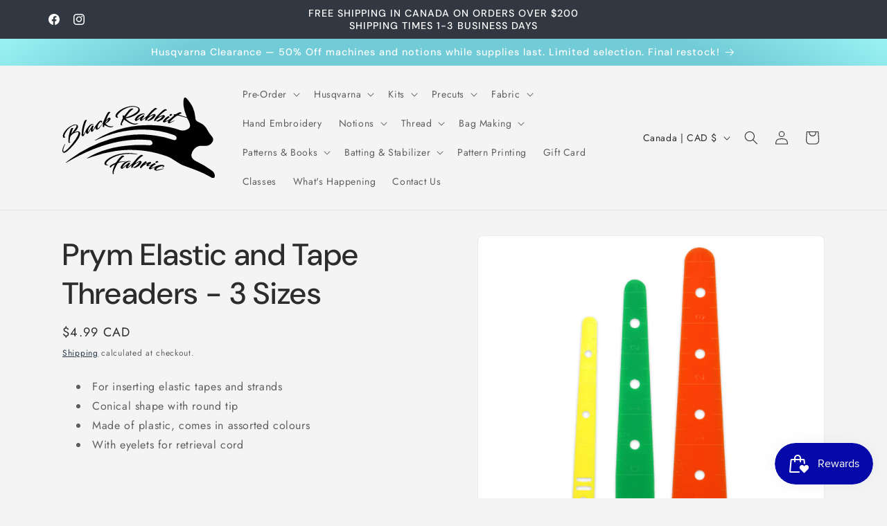

--- FILE ---
content_type: text/html; charset=utf-8
request_url: https://blackrabbitfabrics.com/products/elastic-tape-threaders-plastic-6-12-18mm-3-pieces
body_size: 41409
content:
<!doctype html>
<html class="js" lang="en">
  <head>
    <meta charset="utf-8">
    <meta http-equiv="X-UA-Compatible" content="IE=edge">
    <meta name="viewport" content="width=device-width,initial-scale=1">
    <meta name="theme-color" content="">
    <link rel="canonical" href="https://blackrabbitfabric.com/products/elastic-tape-threaders-plastic-6-12-18mm-3-pieces"><link rel="icon" type="image/png" href="//blackrabbitfabrics.com/cdn/shop/files/black_rabbit_fabrics_logo_no_background.svg?crop=center&height=32&v=1734133860&width=32"><link rel="preconnect" href="https://fonts.shopifycdn.com" crossorigin><title>
      Prym Elastic and Tape Threaders - 3 Sizes
 &ndash; Black Rabbit Fabric Inc.</title>

    
      <meta name="description" content="For inserting elastic tapes and strands Conical shape with round tip Made of plastic, comes in assorted colours With eyelets for retrieval cord   The three inserters made of coloured plastic are suitable for inserting elastic tapes and strands in waistbands, hoods, and much more. These long tatting shuttles have a ligh">
    

    

<meta property="og:site_name" content="Black Rabbit Fabric Inc.">
<meta property="og:url" content="https://blackrabbitfabric.com/products/elastic-tape-threaders-plastic-6-12-18mm-3-pieces">
<meta property="og:title" content="Prym Elastic and Tape Threaders - 3 Sizes">
<meta property="og:type" content="product">
<meta property="og:description" content="For inserting elastic tapes and strands Conical shape with round tip Made of plastic, comes in assorted colours With eyelets for retrieval cord   The three inserters made of coloured plastic are suitable for inserting elastic tapes and strands in waistbands, hoods, and much more. These long tatting shuttles have a ligh"><meta property="og:image" content="http://blackrabbitfabrics.com/cdn/shop/products/3014135_unpkg.jpg?v=1587509994">
  <meta property="og:image:secure_url" content="https://blackrabbitfabrics.com/cdn/shop/products/3014135_unpkg.jpg?v=1587509994">
  <meta property="og:image:width" content="1950">
  <meta property="og:image:height" content="1950"><meta property="og:price:amount" content="4.99">
  <meta property="og:price:currency" content="CAD"><meta name="twitter:card" content="summary_large_image">
<meta name="twitter:title" content="Prym Elastic and Tape Threaders - 3 Sizes">
<meta name="twitter:description" content="For inserting elastic tapes and strands Conical shape with round tip Made of plastic, comes in assorted colours With eyelets for retrieval cord   The three inserters made of coloured plastic are suitable for inserting elastic tapes and strands in waistbands, hoods, and much more. These long tatting shuttles have a ligh">


    <script src="//blackrabbitfabrics.com/cdn/shop/t/10/assets/constants.js?v=132983761750457495441734133618" defer="defer"></script>
    <script src="//blackrabbitfabrics.com/cdn/shop/t/10/assets/pubsub.js?v=158357773527763999511734133620" defer="defer"></script>
    <script src="//blackrabbitfabrics.com/cdn/shop/t/10/assets/global.js?v=152862011079830610291734133618" defer="defer"></script>
    <script src="//blackrabbitfabrics.com/cdn/shop/t/10/assets/details-disclosure.js?v=13653116266235556501734133618" defer="defer"></script>
    <script src="//blackrabbitfabrics.com/cdn/shop/t/10/assets/details-modal.js?v=25581673532751508451734133618" defer="defer"></script>
    <script src="//blackrabbitfabrics.com/cdn/shop/t/10/assets/search-form.js?v=133129549252120666541734133620" defer="defer"></script><script src="//blackrabbitfabrics.com/cdn/shop/t/10/assets/animations.js?v=88693664871331136111734133617" defer="defer"></script><script>window.performance && window.performance.mark && window.performance.mark('shopify.content_for_header.start');</script><meta name="google-site-verification" content="pWt7iHTh7hCGZfOGoutca9dWUxtWKQl78srKoRSK9wM">
<meta id="shopify-digital-wallet" name="shopify-digital-wallet" content="/9665264/digital_wallets/dialog">
<meta name="shopify-checkout-api-token" content="d3dc9b47cb887a5510bff588c280cee7">
<meta id="in-context-paypal-metadata" data-shop-id="9665264" data-venmo-supported="false" data-environment="production" data-locale="en_US" data-paypal-v4="true" data-currency="CAD">
<link rel="alternate" type="application/json+oembed" href="https://blackrabbitfabric.com/products/elastic-tape-threaders-plastic-6-12-18mm-3-pieces.oembed">
<script async="async" src="/checkouts/internal/preloads.js?locale=en-CA"></script>
<link rel="preconnect" href="https://shop.app" crossorigin="anonymous">
<script async="async" src="https://shop.app/checkouts/internal/preloads.js?locale=en-CA&shop_id=9665264" crossorigin="anonymous"></script>
<script id="apple-pay-shop-capabilities" type="application/json">{"shopId":9665264,"countryCode":"CA","currencyCode":"CAD","merchantCapabilities":["supports3DS"],"merchantId":"gid:\/\/shopify\/Shop\/9665264","merchantName":"Black Rabbit Fabric Inc.","requiredBillingContactFields":["postalAddress","email"],"requiredShippingContactFields":["postalAddress","email"],"shippingType":"shipping","supportedNetworks":["visa","masterCard","amex","discover","interac","jcb"],"total":{"type":"pending","label":"Black Rabbit Fabric Inc.","amount":"1.00"},"shopifyPaymentsEnabled":true,"supportsSubscriptions":true}</script>
<script id="shopify-features" type="application/json">{"accessToken":"d3dc9b47cb887a5510bff588c280cee7","betas":["rich-media-storefront-analytics"],"domain":"blackrabbitfabrics.com","predictiveSearch":true,"shopId":9665264,"locale":"en"}</script>
<script>var Shopify = Shopify || {};
Shopify.shop = "black-rabbit-fabric.myshopify.com";
Shopify.locale = "en";
Shopify.currency = {"active":"CAD","rate":"1.0"};
Shopify.country = "CA";
Shopify.theme = {"name":"Trade","id":175167668543,"schema_name":"Trade","schema_version":"15.2.0","theme_store_id":2699,"role":"main"};
Shopify.theme.handle = "null";
Shopify.theme.style = {"id":null,"handle":null};
Shopify.cdnHost = "blackrabbitfabrics.com/cdn";
Shopify.routes = Shopify.routes || {};
Shopify.routes.root = "/";</script>
<script type="module">!function(o){(o.Shopify=o.Shopify||{}).modules=!0}(window);</script>
<script>!function(o){function n(){var o=[];function n(){o.push(Array.prototype.slice.apply(arguments))}return n.q=o,n}var t=o.Shopify=o.Shopify||{};t.loadFeatures=n(),t.autoloadFeatures=n()}(window);</script>
<script>
  window.ShopifyPay = window.ShopifyPay || {};
  window.ShopifyPay.apiHost = "shop.app\/pay";
  window.ShopifyPay.redirectState = null;
</script>
<script id="shop-js-analytics" type="application/json">{"pageType":"product"}</script>
<script defer="defer" async type="module" src="//blackrabbitfabrics.com/cdn/shopifycloud/shop-js/modules/v2/client.init-shop-cart-sync_BT-GjEfc.en.esm.js"></script>
<script defer="defer" async type="module" src="//blackrabbitfabrics.com/cdn/shopifycloud/shop-js/modules/v2/chunk.common_D58fp_Oc.esm.js"></script>
<script defer="defer" async type="module" src="//blackrabbitfabrics.com/cdn/shopifycloud/shop-js/modules/v2/chunk.modal_xMitdFEc.esm.js"></script>
<script type="module">
  await import("//blackrabbitfabrics.com/cdn/shopifycloud/shop-js/modules/v2/client.init-shop-cart-sync_BT-GjEfc.en.esm.js");
await import("//blackrabbitfabrics.com/cdn/shopifycloud/shop-js/modules/v2/chunk.common_D58fp_Oc.esm.js");
await import("//blackrabbitfabrics.com/cdn/shopifycloud/shop-js/modules/v2/chunk.modal_xMitdFEc.esm.js");

  window.Shopify.SignInWithShop?.initShopCartSync?.({"fedCMEnabled":true,"windoidEnabled":true});

</script>
<script>
  window.Shopify = window.Shopify || {};
  if (!window.Shopify.featureAssets) window.Shopify.featureAssets = {};
  window.Shopify.featureAssets['shop-js'] = {"shop-cart-sync":["modules/v2/client.shop-cart-sync_DZOKe7Ll.en.esm.js","modules/v2/chunk.common_D58fp_Oc.esm.js","modules/v2/chunk.modal_xMitdFEc.esm.js"],"init-fed-cm":["modules/v2/client.init-fed-cm_B6oLuCjv.en.esm.js","modules/v2/chunk.common_D58fp_Oc.esm.js","modules/v2/chunk.modal_xMitdFEc.esm.js"],"shop-cash-offers":["modules/v2/client.shop-cash-offers_D2sdYoxE.en.esm.js","modules/v2/chunk.common_D58fp_Oc.esm.js","modules/v2/chunk.modal_xMitdFEc.esm.js"],"shop-login-button":["modules/v2/client.shop-login-button_QeVjl5Y3.en.esm.js","modules/v2/chunk.common_D58fp_Oc.esm.js","modules/v2/chunk.modal_xMitdFEc.esm.js"],"pay-button":["modules/v2/client.pay-button_DXTOsIq6.en.esm.js","modules/v2/chunk.common_D58fp_Oc.esm.js","modules/v2/chunk.modal_xMitdFEc.esm.js"],"shop-button":["modules/v2/client.shop-button_DQZHx9pm.en.esm.js","modules/v2/chunk.common_D58fp_Oc.esm.js","modules/v2/chunk.modal_xMitdFEc.esm.js"],"avatar":["modules/v2/client.avatar_BTnouDA3.en.esm.js"],"init-windoid":["modules/v2/client.init-windoid_CR1B-cfM.en.esm.js","modules/v2/chunk.common_D58fp_Oc.esm.js","modules/v2/chunk.modal_xMitdFEc.esm.js"],"init-shop-for-new-customer-accounts":["modules/v2/client.init-shop-for-new-customer-accounts_C_vY_xzh.en.esm.js","modules/v2/client.shop-login-button_QeVjl5Y3.en.esm.js","modules/v2/chunk.common_D58fp_Oc.esm.js","modules/v2/chunk.modal_xMitdFEc.esm.js"],"init-shop-email-lookup-coordinator":["modules/v2/client.init-shop-email-lookup-coordinator_BI7n9ZSv.en.esm.js","modules/v2/chunk.common_D58fp_Oc.esm.js","modules/v2/chunk.modal_xMitdFEc.esm.js"],"init-shop-cart-sync":["modules/v2/client.init-shop-cart-sync_BT-GjEfc.en.esm.js","modules/v2/chunk.common_D58fp_Oc.esm.js","modules/v2/chunk.modal_xMitdFEc.esm.js"],"shop-toast-manager":["modules/v2/client.shop-toast-manager_DiYdP3xc.en.esm.js","modules/v2/chunk.common_D58fp_Oc.esm.js","modules/v2/chunk.modal_xMitdFEc.esm.js"],"init-customer-accounts":["modules/v2/client.init-customer-accounts_D9ZNqS-Q.en.esm.js","modules/v2/client.shop-login-button_QeVjl5Y3.en.esm.js","modules/v2/chunk.common_D58fp_Oc.esm.js","modules/v2/chunk.modal_xMitdFEc.esm.js"],"init-customer-accounts-sign-up":["modules/v2/client.init-customer-accounts-sign-up_iGw4briv.en.esm.js","modules/v2/client.shop-login-button_QeVjl5Y3.en.esm.js","modules/v2/chunk.common_D58fp_Oc.esm.js","modules/v2/chunk.modal_xMitdFEc.esm.js"],"shop-follow-button":["modules/v2/client.shop-follow-button_CqMgW2wH.en.esm.js","modules/v2/chunk.common_D58fp_Oc.esm.js","modules/v2/chunk.modal_xMitdFEc.esm.js"],"checkout-modal":["modules/v2/client.checkout-modal_xHeaAweL.en.esm.js","modules/v2/chunk.common_D58fp_Oc.esm.js","modules/v2/chunk.modal_xMitdFEc.esm.js"],"shop-login":["modules/v2/client.shop-login_D91U-Q7h.en.esm.js","modules/v2/chunk.common_D58fp_Oc.esm.js","modules/v2/chunk.modal_xMitdFEc.esm.js"],"lead-capture":["modules/v2/client.lead-capture_BJmE1dJe.en.esm.js","modules/v2/chunk.common_D58fp_Oc.esm.js","modules/v2/chunk.modal_xMitdFEc.esm.js"],"payment-terms":["modules/v2/client.payment-terms_Ci9AEqFq.en.esm.js","modules/v2/chunk.common_D58fp_Oc.esm.js","modules/v2/chunk.modal_xMitdFEc.esm.js"]};
</script>
<script>(function() {
  var isLoaded = false;
  function asyncLoad() {
    if (isLoaded) return;
    isLoaded = true;
    var urls = ["https:\/\/chimpstatic.com\/mcjs-connected\/js\/users\/9f2ad7662d8e3b6908b99c94d\/bed376870a39e197d9d5bf948.js?shop=black-rabbit-fabric.myshopify.com","https:\/\/chimpstatic.com\/mcjs-connected\/js\/users\/9f2ad7662d8e3b6908b99c94d\/eb87c371cf7a3caf6a80b08e1.js?shop=black-rabbit-fabric.myshopify.com","https:\/\/formbuilder.hulkapps.com\/skeletopapp.js?shop=black-rabbit-fabric.myshopify.com","https:\/\/inffuse.eventscalendar.co\/plugins\/shopify\/loader.js?app=calendar\u0026shop=black-rabbit-fabric.myshopify.com\u0026shop=black-rabbit-fabric.myshopify.com"];
    for (var i = 0; i < urls.length; i++) {
      var s = document.createElement('script');
      s.type = 'text/javascript';
      s.async = true;
      s.src = urls[i];
      var x = document.getElementsByTagName('script')[0];
      x.parentNode.insertBefore(s, x);
    }
  };
  if(window.attachEvent) {
    window.attachEvent('onload', asyncLoad);
  } else {
    window.addEventListener('load', asyncLoad, false);
  }
})();</script>
<script id="__st">var __st={"a":9665264,"offset":-28800,"reqid":"19578407-ebd0-4802-ad1b-1afea5542fc5-1769115844","pageurl":"blackrabbitfabrics.com\/products\/elastic-tape-threaders-plastic-6-12-18mm-3-pieces","u":"9608c6618a1f","p":"product","rtyp":"product","rid":1373106208870};</script>
<script>window.ShopifyPaypalV4VisibilityTracking = true;</script>
<script id="captcha-bootstrap">!function(){'use strict';const t='contact',e='account',n='new_comment',o=[[t,t],['blogs',n],['comments',n],[t,'customer']],c=[[e,'customer_login'],[e,'guest_login'],[e,'recover_customer_password'],[e,'create_customer']],r=t=>t.map((([t,e])=>`form[action*='/${t}']:not([data-nocaptcha='true']) input[name='form_type'][value='${e}']`)).join(','),a=t=>()=>t?[...document.querySelectorAll(t)].map((t=>t.form)):[];function s(){const t=[...o],e=r(t);return a(e)}const i='password',u='form_key',d=['recaptcha-v3-token','g-recaptcha-response','h-captcha-response',i],f=()=>{try{return window.sessionStorage}catch{return}},m='__shopify_v',_=t=>t.elements[u];function p(t,e,n=!1){try{const o=window.sessionStorage,c=JSON.parse(o.getItem(e)),{data:r}=function(t){const{data:e,action:n}=t;return t[m]||n?{data:e,action:n}:{data:t,action:n}}(c);for(const[e,n]of Object.entries(r))t.elements[e]&&(t.elements[e].value=n);n&&o.removeItem(e)}catch(o){console.error('form repopulation failed',{error:o})}}const l='form_type',E='cptcha';function T(t){t.dataset[E]=!0}const w=window,h=w.document,L='Shopify',v='ce_forms',y='captcha';let A=!1;((t,e)=>{const n=(g='f06e6c50-85a8-45c8-87d0-21a2b65856fe',I='https://cdn.shopify.com/shopifycloud/storefront-forms-hcaptcha/ce_storefront_forms_captcha_hcaptcha.v1.5.2.iife.js',D={infoText:'Protected by hCaptcha',privacyText:'Privacy',termsText:'Terms'},(t,e,n)=>{const o=w[L][v],c=o.bindForm;if(c)return c(t,g,e,D).then(n);var r;o.q.push([[t,g,e,D],n]),r=I,A||(h.body.append(Object.assign(h.createElement('script'),{id:'captcha-provider',async:!0,src:r})),A=!0)});var g,I,D;w[L]=w[L]||{},w[L][v]=w[L][v]||{},w[L][v].q=[],w[L][y]=w[L][y]||{},w[L][y].protect=function(t,e){n(t,void 0,e),T(t)},Object.freeze(w[L][y]),function(t,e,n,w,h,L){const[v,y,A,g]=function(t,e,n){const i=e?o:[],u=t?c:[],d=[...i,...u],f=r(d),m=r(i),_=r(d.filter((([t,e])=>n.includes(e))));return[a(f),a(m),a(_),s()]}(w,h,L),I=t=>{const e=t.target;return e instanceof HTMLFormElement?e:e&&e.form},D=t=>v().includes(t);t.addEventListener('submit',(t=>{const e=I(t);if(!e)return;const n=D(e)&&!e.dataset.hcaptchaBound&&!e.dataset.recaptchaBound,o=_(e),c=g().includes(e)&&(!o||!o.value);(n||c)&&t.preventDefault(),c&&!n&&(function(t){try{if(!f())return;!function(t){const e=f();if(!e)return;const n=_(t);if(!n)return;const o=n.value;o&&e.removeItem(o)}(t);const e=Array.from(Array(32),(()=>Math.random().toString(36)[2])).join('');!function(t,e){_(t)||t.append(Object.assign(document.createElement('input'),{type:'hidden',name:u})),t.elements[u].value=e}(t,e),function(t,e){const n=f();if(!n)return;const o=[...t.querySelectorAll(`input[type='${i}']`)].map((({name:t})=>t)),c=[...d,...o],r={};for(const[a,s]of new FormData(t).entries())c.includes(a)||(r[a]=s);n.setItem(e,JSON.stringify({[m]:1,action:t.action,data:r}))}(t,e)}catch(e){console.error('failed to persist form',e)}}(e),e.submit())}));const S=(t,e)=>{t&&!t.dataset[E]&&(n(t,e.some((e=>e===t))),T(t))};for(const o of['focusin','change'])t.addEventListener(o,(t=>{const e=I(t);D(e)&&S(e,y())}));const B=e.get('form_key'),M=e.get(l),P=B&&M;t.addEventListener('DOMContentLoaded',(()=>{const t=y();if(P)for(const e of t)e.elements[l].value===M&&p(e,B);[...new Set([...A(),...v().filter((t=>'true'===t.dataset.shopifyCaptcha))])].forEach((e=>S(e,t)))}))}(h,new URLSearchParams(w.location.search),n,t,e,['guest_login'])})(!0,!0)}();</script>
<script integrity="sha256-4kQ18oKyAcykRKYeNunJcIwy7WH5gtpwJnB7kiuLZ1E=" data-source-attribution="shopify.loadfeatures" defer="defer" src="//blackrabbitfabrics.com/cdn/shopifycloud/storefront/assets/storefront/load_feature-a0a9edcb.js" crossorigin="anonymous"></script>
<script crossorigin="anonymous" defer="defer" src="//blackrabbitfabrics.com/cdn/shopifycloud/storefront/assets/shopify_pay/storefront-65b4c6d7.js?v=20250812"></script>
<script data-source-attribution="shopify.dynamic_checkout.dynamic.init">var Shopify=Shopify||{};Shopify.PaymentButton=Shopify.PaymentButton||{isStorefrontPortableWallets:!0,init:function(){window.Shopify.PaymentButton.init=function(){};var t=document.createElement("script");t.src="https://blackrabbitfabrics.com/cdn/shopifycloud/portable-wallets/latest/portable-wallets.en.js",t.type="module",document.head.appendChild(t)}};
</script>
<script data-source-attribution="shopify.dynamic_checkout.buyer_consent">
  function portableWalletsHideBuyerConsent(e){var t=document.getElementById("shopify-buyer-consent"),n=document.getElementById("shopify-subscription-policy-button");t&&n&&(t.classList.add("hidden"),t.setAttribute("aria-hidden","true"),n.removeEventListener("click",e))}function portableWalletsShowBuyerConsent(e){var t=document.getElementById("shopify-buyer-consent"),n=document.getElementById("shopify-subscription-policy-button");t&&n&&(t.classList.remove("hidden"),t.removeAttribute("aria-hidden"),n.addEventListener("click",e))}window.Shopify?.PaymentButton&&(window.Shopify.PaymentButton.hideBuyerConsent=portableWalletsHideBuyerConsent,window.Shopify.PaymentButton.showBuyerConsent=portableWalletsShowBuyerConsent);
</script>
<script data-source-attribution="shopify.dynamic_checkout.cart.bootstrap">document.addEventListener("DOMContentLoaded",(function(){function t(){return document.querySelector("shopify-accelerated-checkout-cart, shopify-accelerated-checkout")}if(t())Shopify.PaymentButton.init();else{new MutationObserver((function(e,n){t()&&(Shopify.PaymentButton.init(),n.disconnect())})).observe(document.body,{childList:!0,subtree:!0})}}));
</script>
<link id="shopify-accelerated-checkout-styles" rel="stylesheet" media="screen" href="https://blackrabbitfabrics.com/cdn/shopifycloud/portable-wallets/latest/accelerated-checkout-backwards-compat.css" crossorigin="anonymous">
<style id="shopify-accelerated-checkout-cart">
        #shopify-buyer-consent {
  margin-top: 1em;
  display: inline-block;
  width: 100%;
}

#shopify-buyer-consent.hidden {
  display: none;
}

#shopify-subscription-policy-button {
  background: none;
  border: none;
  padding: 0;
  text-decoration: underline;
  font-size: inherit;
  cursor: pointer;
}

#shopify-subscription-policy-button::before {
  box-shadow: none;
}

      </style>
<script id="sections-script" data-sections="header" defer="defer" src="//blackrabbitfabrics.com/cdn/shop/t/10/compiled_assets/scripts.js?v=1312"></script>
<script>window.performance && window.performance.mark && window.performance.mark('shopify.content_for_header.end');</script>


    <style data-shopify>
      @font-face {
  font-family: Jost;
  font-weight: 400;
  font-style: normal;
  font-display: swap;
  src: url("//blackrabbitfabrics.com/cdn/fonts/jost/jost_n4.d47a1b6347ce4a4c9f437608011273009d91f2b7.woff2") format("woff2"),
       url("//blackrabbitfabrics.com/cdn/fonts/jost/jost_n4.791c46290e672b3f85c3d1c651ef2efa3819eadd.woff") format("woff");
}

      @font-face {
  font-family: Jost;
  font-weight: 700;
  font-style: normal;
  font-display: swap;
  src: url("//blackrabbitfabrics.com/cdn/fonts/jost/jost_n7.921dc18c13fa0b0c94c5e2517ffe06139c3615a3.woff2") format("woff2"),
       url("//blackrabbitfabrics.com/cdn/fonts/jost/jost_n7.cbfc16c98c1e195f46c536e775e4e959c5f2f22b.woff") format("woff");
}

      @font-face {
  font-family: Jost;
  font-weight: 400;
  font-style: italic;
  font-display: swap;
  src: url("//blackrabbitfabrics.com/cdn/fonts/jost/jost_i4.b690098389649750ada222b9763d55796c5283a5.woff2") format("woff2"),
       url("//blackrabbitfabrics.com/cdn/fonts/jost/jost_i4.fd766415a47e50b9e391ae7ec04e2ae25e7e28b0.woff") format("woff");
}

      @font-face {
  font-family: Jost;
  font-weight: 700;
  font-style: italic;
  font-display: swap;
  src: url("//blackrabbitfabrics.com/cdn/fonts/jost/jost_i7.d8201b854e41e19d7ed9b1a31fe4fe71deea6d3f.woff2") format("woff2"),
       url("//blackrabbitfabrics.com/cdn/fonts/jost/jost_i7.eae515c34e26b6c853efddc3fc0c552e0de63757.woff") format("woff");
}

      @font-face {
  font-family: "DM Sans";
  font-weight: 500;
  font-style: normal;
  font-display: swap;
  src: url("//blackrabbitfabrics.com/cdn/fonts/dm_sans/dmsans_n5.8a0f1984c77eb7186ceb87c4da2173ff65eb012e.woff2") format("woff2"),
       url("//blackrabbitfabrics.com/cdn/fonts/dm_sans/dmsans_n5.9ad2e755a89e15b3d6c53259daad5fc9609888e6.woff") format("woff");
}


      
        :root,
        .color-scheme-1 {
          --color-background: 244,244,244;
        
          --gradient-background: #f4f4f4;
        

        

        --color-foreground: 43,44,45;
        --color-background-contrast: 180,180,180;
        --color-shadow: 0,17,40;
        --color-button: 183,172,162;
        --color-button-text: 38,38,38;
        --color-secondary-button: 244,244,244;
        --color-secondary-button-text: 0,17,40;
        --color-link: 0,17,40;
        --color-badge-foreground: 43,44,45;
        --color-badge-background: 244,244,244;
        --color-badge-border: 43,44,45;
        --payment-terms-background-color: rgb(244 244 244);
      }
      
        
        .color-scheme-2 {
          --color-background: 255,255,255;
        
          --gradient-background: #ffffff;
        

        

        --color-foreground: 38,38,38;
        --color-background-contrast: 191,191,191;
        --color-shadow: 0,17,40;
        --color-button: 121,112,104;
        --color-button-text: 255,255,255;
        --color-secondary-button: 255,255,255;
        --color-secondary-button-text: 121,117,114;
        --color-link: 121,117,114;
        --color-badge-foreground: 38,38,38;
        --color-badge-background: 255,255,255;
        --color-badge-border: 38,38,38;
        --payment-terms-background-color: rgb(255 255 255);
      }
      
        
        .color-scheme-3 {
          --color-background: 194,183,172;
        
          --gradient-background: #c2b7ac;
        

        

        --color-foreground: 38,38,38;
        --color-background-contrast: 137,119,101;
        --color-shadow: 0,17,40;
        --color-button: 253,253,253;
        --color-button-text: 38,38,38;
        --color-secondary-button: 194,183,172;
        --color-secondary-button-text: 84,72,60;
        --color-link: 84,72,60;
        --color-badge-foreground: 38,38,38;
        --color-badge-background: 194,183,172;
        --color-badge-border: 38,38,38;
        --payment-terms-background-color: rgb(194 183 172);
      }
      
        
        .color-scheme-4 {
          --color-background: 28,34,40;
        
          --gradient-background: #1c2228;
        

        

        --color-foreground: 255,255,255;
        --color-background-contrast: 39,47,55;
        --color-shadow: 0,17,40;
        --color-button: 255,255,255;
        --color-button-text: 0,17,40;
        --color-secondary-button: 28,34,40;
        --color-secondary-button-text: 255,255,255;
        --color-link: 255,255,255;
        --color-badge-foreground: 255,255,255;
        --color-badge-background: 28,34,40;
        --color-badge-border: 255,255,255;
        --payment-terms-background-color: rgb(28 34 40);
      }
      
        
        .color-scheme-5 {
          --color-background: 50,56,65;
        
          --gradient-background: #323841;
        

        

        --color-foreground: 255,255,255;
        --color-background-contrast: 61,68,79;
        --color-shadow: 0,17,40;
        --color-button: 113,204,216;
        --color-button-text: 38,38,38;
        --color-secondary-button: 50,56,65;
        --color-secondary-button-text: 255,255,255;
        --color-link: 255,255,255;
        --color-badge-foreground: 255,255,255;
        --color-badge-background: 50,56,65;
        --color-badge-border: 255,255,255;
        --payment-terms-background-color: rgb(50 56 65);
      }
      
        
        .color-scheme-d7564f53-bf5b-493e-99e1-748c089a795d {
          --color-background: 113,204,216;
        
          --gradient-background: radial-gradient(rgba(113, 204, 216, 1) 70%, rgba(168, 255, 251, 1) 100%);
        

        

        --color-foreground: 253,253,253;
        --color-background-contrast: 43,145,158;
        --color-shadow: 0,17,40;
        --color-button: 183,172,162;
        --color-button-text: 0,17,40;
        --color-secondary-button: 113,204,216;
        --color-secondary-button-text: 0,17,40;
        --color-link: 0,17,40;
        --color-badge-foreground: 253,253,253;
        --color-badge-background: 113,204,216;
        --color-badge-border: 253,253,253;
        --payment-terms-background-color: rgb(113 204 216);
      }
      

      body, .color-scheme-1, .color-scheme-2, .color-scheme-3, .color-scheme-4, .color-scheme-5, .color-scheme-d7564f53-bf5b-493e-99e1-748c089a795d {
        color: rgba(var(--color-foreground), 0.75);
        background-color: rgb(var(--color-background));
      }

      :root {
        --font-body-family: Jost, sans-serif;
        --font-body-style: normal;
        --font-body-weight: 400;
        --font-body-weight-bold: 700;

        --font-heading-family: "DM Sans", sans-serif;
        --font-heading-style: normal;
        --font-heading-weight: 500;

        --font-body-scale: 1.0;
        --font-heading-scale: 1.1;

        --media-padding: px;
        --media-border-opacity: 0.05;
        --media-border-width: 1px;
        --media-radius: 8px;
        --media-shadow-opacity: 0.0;
        --media-shadow-horizontal-offset: 0px;
        --media-shadow-vertical-offset: 4px;
        --media-shadow-blur-radius: 5px;
        --media-shadow-visible: 0;

        --page-width: 120rem;
        --page-width-margin: 0rem;

        --product-card-image-padding: 1.2rem;
        --product-card-corner-radius: 0.8rem;
        --product-card-text-alignment: left;
        --product-card-border-width: 0.0rem;
        --product-card-border-opacity: 0.1;
        --product-card-shadow-opacity: 0.0;
        --product-card-shadow-visible: 0;
        --product-card-shadow-horizontal-offset: 0.0rem;
        --product-card-shadow-vertical-offset: 0.4rem;
        --product-card-shadow-blur-radius: 0.5rem;

        --collection-card-image-padding: 0.0rem;
        --collection-card-corner-radius: 0.8rem;
        --collection-card-text-alignment: left;
        --collection-card-border-width: 0.0rem;
        --collection-card-border-opacity: 0.1;
        --collection-card-shadow-opacity: 0.0;
        --collection-card-shadow-visible: 0;
        --collection-card-shadow-horizontal-offset: 0.0rem;
        --collection-card-shadow-vertical-offset: 0.4rem;
        --collection-card-shadow-blur-radius: 0.5rem;

        --blog-card-image-padding: 0.0rem;
        --blog-card-corner-radius: 0.8rem;
        --blog-card-text-alignment: left;
        --blog-card-border-width: 0.0rem;
        --blog-card-border-opacity: 0.1;
        --blog-card-shadow-opacity: 0.0;
        --blog-card-shadow-visible: 0;
        --blog-card-shadow-horizontal-offset: 0.0rem;
        --blog-card-shadow-vertical-offset: 0.4rem;
        --blog-card-shadow-blur-radius: 0.5rem;

        --badge-corner-radius: 4.0rem;

        --popup-border-width: 1px;
        --popup-border-opacity: 0.1;
        --popup-corner-radius: 8px;
        --popup-shadow-opacity: 0.05;
        --popup-shadow-horizontal-offset: 0px;
        --popup-shadow-vertical-offset: 4px;
        --popup-shadow-blur-radius: 5px;

        --drawer-border-width: 1px;
        --drawer-border-opacity: 0.1;
        --drawer-shadow-opacity: 0.0;
        --drawer-shadow-horizontal-offset: 0px;
        --drawer-shadow-vertical-offset: 4px;
        --drawer-shadow-blur-radius: 5px;

        --spacing-sections-desktop: 0px;
        --spacing-sections-mobile: 0px;

        --grid-desktop-vertical-spacing: 12px;
        --grid-desktop-horizontal-spacing: 12px;
        --grid-mobile-vertical-spacing: 6px;
        --grid-mobile-horizontal-spacing: 6px;

        --text-boxes-border-opacity: 0.1;
        --text-boxes-border-width: 0px;
        --text-boxes-radius: 8px;
        --text-boxes-shadow-opacity: 0.0;
        --text-boxes-shadow-visible: 0;
        --text-boxes-shadow-horizontal-offset: 0px;
        --text-boxes-shadow-vertical-offset: 4px;
        --text-boxes-shadow-blur-radius: 5px;

        --buttons-radius: 6px;
        --buttons-radius-outset: 7px;
        --buttons-border-width: 1px;
        --buttons-border-opacity: 1.0;
        --buttons-shadow-opacity: 0.0;
        --buttons-shadow-visible: 0;
        --buttons-shadow-horizontal-offset: 0px;
        --buttons-shadow-vertical-offset: 4px;
        --buttons-shadow-blur-radius: 5px;
        --buttons-border-offset: 0.3px;

        --inputs-radius: 6px;
        --inputs-border-width: 1px;
        --inputs-border-opacity: 0.55;
        --inputs-shadow-opacity: 0.0;
        --inputs-shadow-horizontal-offset: 0px;
        --inputs-margin-offset: 0px;
        --inputs-shadow-vertical-offset: 4px;
        --inputs-shadow-blur-radius: 5px;
        --inputs-radius-outset: 7px;

        --variant-pills-radius: 40px;
        --variant-pills-border-width: 1px;
        --variant-pills-border-opacity: 0.55;
        --variant-pills-shadow-opacity: 0.0;
        --variant-pills-shadow-horizontal-offset: 0px;
        --variant-pills-shadow-vertical-offset: 4px;
        --variant-pills-shadow-blur-radius: 5px;
      }

      *,
      *::before,
      *::after {
        box-sizing: inherit;
      }

      html {
        box-sizing: border-box;
        font-size: calc(var(--font-body-scale) * 62.5%);
        height: 100%;
      }

      body {
        display: grid;
        grid-template-rows: auto auto 1fr auto;
        grid-template-columns: 100%;
        min-height: 100%;
        margin: 0;
        font-size: 1.5rem;
        letter-spacing: 0.06rem;
        line-height: calc(1 + 0.8 / var(--font-body-scale));
        font-family: var(--font-body-family);
        font-style: var(--font-body-style);
        font-weight: var(--font-body-weight);
      }

      @media screen and (min-width: 750px) {
        body {
          font-size: 1.6rem;
        }
      }
    </style>

    <link href="//blackrabbitfabrics.com/cdn/shop/t/10/assets/base.css?v=159841507637079171801734133617" rel="stylesheet" type="text/css" media="all" />
    <link rel="stylesheet" href="//blackrabbitfabrics.com/cdn/shop/t/10/assets/component-cart-items.css?v=123238115697927560811734133617" media="print" onload="this.media='all'">
      <link rel="preload" as="font" href="//blackrabbitfabrics.com/cdn/fonts/jost/jost_n4.d47a1b6347ce4a4c9f437608011273009d91f2b7.woff2" type="font/woff2" crossorigin>
      

      <link rel="preload" as="font" href="//blackrabbitfabrics.com/cdn/fonts/dm_sans/dmsans_n5.8a0f1984c77eb7186ceb87c4da2173ff65eb012e.woff2" type="font/woff2" crossorigin>
      
<link href="//blackrabbitfabrics.com/cdn/shop/t/10/assets/component-localization-form.css?v=170315343355214948141734133618" rel="stylesheet" type="text/css" media="all" />
      <script src="//blackrabbitfabrics.com/cdn/shop/t/10/assets/localization-form.js?v=144176611646395275351734133619" defer="defer"></script><link
        rel="stylesheet"
        href="//blackrabbitfabrics.com/cdn/shop/t/10/assets/component-predictive-search.css?v=118923337488134913561734133618"
        media="print"
        onload="this.media='all'"
      ><script>
      if (Shopify.designMode) {
        document.documentElement.classList.add('shopify-design-mode');
      }
    </script>
  <script src="https://cdn.shopify.com/extensions/019bc667-2093-7c4d-822b-2d871d90e9e3/tipo-appointment-booking-156/assets/tipo.booking.index.min.js" type="text/javascript" defer="defer"></script>
<script src="https://cdn.shopify.com/extensions/60de0b98-b80e-45e9-8a6a-3109ed7982d8/forms-2296/assets/shopify-forms-loader.js" type="text/javascript" defer="defer"></script>
<script src="https://cdn.shopify.com/extensions/019be689-f1ac-7abc-a55f-651cfc8c6699/smile-io-273/assets/smile-loader.js" type="text/javascript" defer="defer"></script>
<link href="https://monorail-edge.shopifysvc.com" rel="dns-prefetch">
<script>(function(){if ("sendBeacon" in navigator && "performance" in window) {try {var session_token_from_headers = performance.getEntriesByType('navigation')[0].serverTiming.find(x => x.name == '_s').description;} catch {var session_token_from_headers = undefined;}var session_cookie_matches = document.cookie.match(/_shopify_s=([^;]*)/);var session_token_from_cookie = session_cookie_matches && session_cookie_matches.length === 2 ? session_cookie_matches[1] : "";var session_token = session_token_from_headers || session_token_from_cookie || "";function handle_abandonment_event(e) {var entries = performance.getEntries().filter(function(entry) {return /monorail-edge.shopifysvc.com/.test(entry.name);});if (!window.abandonment_tracked && entries.length === 0) {window.abandonment_tracked = true;var currentMs = Date.now();var navigation_start = performance.timing.navigationStart;var payload = {shop_id: 9665264,url: window.location.href,navigation_start,duration: currentMs - navigation_start,session_token,page_type: "product"};window.navigator.sendBeacon("https://monorail-edge.shopifysvc.com/v1/produce", JSON.stringify({schema_id: "online_store_buyer_site_abandonment/1.1",payload: payload,metadata: {event_created_at_ms: currentMs,event_sent_at_ms: currentMs}}));}}window.addEventListener('pagehide', handle_abandonment_event);}}());</script>
<script id="web-pixels-manager-setup">(function e(e,d,r,n,o){if(void 0===o&&(o={}),!Boolean(null===(a=null===(i=window.Shopify)||void 0===i?void 0:i.analytics)||void 0===a?void 0:a.replayQueue)){var i,a;window.Shopify=window.Shopify||{};var t=window.Shopify;t.analytics=t.analytics||{};var s=t.analytics;s.replayQueue=[],s.publish=function(e,d,r){return s.replayQueue.push([e,d,r]),!0};try{self.performance.mark("wpm:start")}catch(e){}var l=function(){var e={modern:/Edge?\/(1{2}[4-9]|1[2-9]\d|[2-9]\d{2}|\d{4,})\.\d+(\.\d+|)|Firefox\/(1{2}[4-9]|1[2-9]\d|[2-9]\d{2}|\d{4,})\.\d+(\.\d+|)|Chrom(ium|e)\/(9{2}|\d{3,})\.\d+(\.\d+|)|(Maci|X1{2}).+ Version\/(15\.\d+|(1[6-9]|[2-9]\d|\d{3,})\.\d+)([,.]\d+|)( \(\w+\)|)( Mobile\/\w+|) Safari\/|Chrome.+OPR\/(9{2}|\d{3,})\.\d+\.\d+|(CPU[ +]OS|iPhone[ +]OS|CPU[ +]iPhone|CPU IPhone OS|CPU iPad OS)[ +]+(15[._]\d+|(1[6-9]|[2-9]\d|\d{3,})[._]\d+)([._]\d+|)|Android:?[ /-](13[3-9]|1[4-9]\d|[2-9]\d{2}|\d{4,})(\.\d+|)(\.\d+|)|Android.+Firefox\/(13[5-9]|1[4-9]\d|[2-9]\d{2}|\d{4,})\.\d+(\.\d+|)|Android.+Chrom(ium|e)\/(13[3-9]|1[4-9]\d|[2-9]\d{2}|\d{4,})\.\d+(\.\d+|)|SamsungBrowser\/([2-9]\d|\d{3,})\.\d+/,legacy:/Edge?\/(1[6-9]|[2-9]\d|\d{3,})\.\d+(\.\d+|)|Firefox\/(5[4-9]|[6-9]\d|\d{3,})\.\d+(\.\d+|)|Chrom(ium|e)\/(5[1-9]|[6-9]\d|\d{3,})\.\d+(\.\d+|)([\d.]+$|.*Safari\/(?![\d.]+ Edge\/[\d.]+$))|(Maci|X1{2}).+ Version\/(10\.\d+|(1[1-9]|[2-9]\d|\d{3,})\.\d+)([,.]\d+|)( \(\w+\)|)( Mobile\/\w+|) Safari\/|Chrome.+OPR\/(3[89]|[4-9]\d|\d{3,})\.\d+\.\d+|(CPU[ +]OS|iPhone[ +]OS|CPU[ +]iPhone|CPU IPhone OS|CPU iPad OS)[ +]+(10[._]\d+|(1[1-9]|[2-9]\d|\d{3,})[._]\d+)([._]\d+|)|Android:?[ /-](13[3-9]|1[4-9]\d|[2-9]\d{2}|\d{4,})(\.\d+|)(\.\d+|)|Mobile Safari.+OPR\/([89]\d|\d{3,})\.\d+\.\d+|Android.+Firefox\/(13[5-9]|1[4-9]\d|[2-9]\d{2}|\d{4,})\.\d+(\.\d+|)|Android.+Chrom(ium|e)\/(13[3-9]|1[4-9]\d|[2-9]\d{2}|\d{4,})\.\d+(\.\d+|)|Android.+(UC? ?Browser|UCWEB|U3)[ /]?(15\.([5-9]|\d{2,})|(1[6-9]|[2-9]\d|\d{3,})\.\d+)\.\d+|SamsungBrowser\/(5\.\d+|([6-9]|\d{2,})\.\d+)|Android.+MQ{2}Browser\/(14(\.(9|\d{2,})|)|(1[5-9]|[2-9]\d|\d{3,})(\.\d+|))(\.\d+|)|K[Aa][Ii]OS\/(3\.\d+|([4-9]|\d{2,})\.\d+)(\.\d+|)/},d=e.modern,r=e.legacy,n=navigator.userAgent;return n.match(d)?"modern":n.match(r)?"legacy":"unknown"}(),u="modern"===l?"modern":"legacy",c=(null!=n?n:{modern:"",legacy:""})[u],f=function(e){return[e.baseUrl,"/wpm","/b",e.hashVersion,"modern"===e.buildTarget?"m":"l",".js"].join("")}({baseUrl:d,hashVersion:r,buildTarget:u}),m=function(e){var d=e.version,r=e.bundleTarget,n=e.surface,o=e.pageUrl,i=e.monorailEndpoint;return{emit:function(e){var a=e.status,t=e.errorMsg,s=(new Date).getTime(),l=JSON.stringify({metadata:{event_sent_at_ms:s},events:[{schema_id:"web_pixels_manager_load/3.1",payload:{version:d,bundle_target:r,page_url:o,status:a,surface:n,error_msg:t},metadata:{event_created_at_ms:s}}]});if(!i)return console&&console.warn&&console.warn("[Web Pixels Manager] No Monorail endpoint provided, skipping logging."),!1;try{return self.navigator.sendBeacon.bind(self.navigator)(i,l)}catch(e){}var u=new XMLHttpRequest;try{return u.open("POST",i,!0),u.setRequestHeader("Content-Type","text/plain"),u.send(l),!0}catch(e){return console&&console.warn&&console.warn("[Web Pixels Manager] Got an unhandled error while logging to Monorail."),!1}}}}({version:r,bundleTarget:l,surface:e.surface,pageUrl:self.location.href,monorailEndpoint:e.monorailEndpoint});try{o.browserTarget=l,function(e){var d=e.src,r=e.async,n=void 0===r||r,o=e.onload,i=e.onerror,a=e.sri,t=e.scriptDataAttributes,s=void 0===t?{}:t,l=document.createElement("script"),u=document.querySelector("head"),c=document.querySelector("body");if(l.async=n,l.src=d,a&&(l.integrity=a,l.crossOrigin="anonymous"),s)for(var f in s)if(Object.prototype.hasOwnProperty.call(s,f))try{l.dataset[f]=s[f]}catch(e){}if(o&&l.addEventListener("load",o),i&&l.addEventListener("error",i),u)u.appendChild(l);else{if(!c)throw new Error("Did not find a head or body element to append the script");c.appendChild(l)}}({src:f,async:!0,onload:function(){if(!function(){var e,d;return Boolean(null===(d=null===(e=window.Shopify)||void 0===e?void 0:e.analytics)||void 0===d?void 0:d.initialized)}()){var d=window.webPixelsManager.init(e)||void 0;if(d){var r=window.Shopify.analytics;r.replayQueue.forEach((function(e){var r=e[0],n=e[1],o=e[2];d.publishCustomEvent(r,n,o)})),r.replayQueue=[],r.publish=d.publishCustomEvent,r.visitor=d.visitor,r.initialized=!0}}},onerror:function(){return m.emit({status:"failed",errorMsg:"".concat(f," has failed to load")})},sri:function(e){var d=/^sha384-[A-Za-z0-9+/=]+$/;return"string"==typeof e&&d.test(e)}(c)?c:"",scriptDataAttributes:o}),m.emit({status:"loading"})}catch(e){m.emit({status:"failed",errorMsg:(null==e?void 0:e.message)||"Unknown error"})}}})({shopId: 9665264,storefrontBaseUrl: "https://blackrabbitfabric.com",extensionsBaseUrl: "https://extensions.shopifycdn.com/cdn/shopifycloud/web-pixels-manager",monorailEndpoint: "https://monorail-edge.shopifysvc.com/unstable/produce_batch",surface: "storefront-renderer",enabledBetaFlags: ["2dca8a86"],webPixelsConfigList: [{"id":"822214975","configuration":"{\"config\":\"{\\\"pixel_id\\\":\\\"G-RXFNRJHBNZ\\\",\\\"gtag_events\\\":[{\\\"type\\\":\\\"purchase\\\",\\\"action_label\\\":\\\"G-RXFNRJHBNZ\\\"},{\\\"type\\\":\\\"page_view\\\",\\\"action_label\\\":\\\"G-RXFNRJHBNZ\\\"},{\\\"type\\\":\\\"view_item\\\",\\\"action_label\\\":\\\"G-RXFNRJHBNZ\\\"},{\\\"type\\\":\\\"search\\\",\\\"action_label\\\":\\\"G-RXFNRJHBNZ\\\"},{\\\"type\\\":\\\"add_to_cart\\\",\\\"action_label\\\":\\\"G-RXFNRJHBNZ\\\"},{\\\"type\\\":\\\"begin_checkout\\\",\\\"action_label\\\":\\\"G-RXFNRJHBNZ\\\"},{\\\"type\\\":\\\"add_payment_info\\\",\\\"action_label\\\":\\\"G-RXFNRJHBNZ\\\"}],\\\"enable_monitoring_mode\\\":false}\"}","eventPayloadVersion":"v1","runtimeContext":"OPEN","scriptVersion":"b2a88bafab3e21179ed38636efcd8a93","type":"APP","apiClientId":1780363,"privacyPurposes":[],"dataSharingAdjustments":{"protectedCustomerApprovalScopes":["read_customer_address","read_customer_email","read_customer_name","read_customer_personal_data","read_customer_phone"]}},{"id":"shopify-app-pixel","configuration":"{}","eventPayloadVersion":"v1","runtimeContext":"STRICT","scriptVersion":"0450","apiClientId":"shopify-pixel","type":"APP","privacyPurposes":["ANALYTICS","MARKETING"]},{"id":"shopify-custom-pixel","eventPayloadVersion":"v1","runtimeContext":"LAX","scriptVersion":"0450","apiClientId":"shopify-pixel","type":"CUSTOM","privacyPurposes":["ANALYTICS","MARKETING"]}],isMerchantRequest: false,initData: {"shop":{"name":"Black Rabbit Fabric Inc.","paymentSettings":{"currencyCode":"CAD"},"myshopifyDomain":"black-rabbit-fabric.myshopify.com","countryCode":"CA","storefrontUrl":"https:\/\/blackrabbitfabric.com"},"customer":null,"cart":null,"checkout":null,"productVariants":[{"price":{"amount":4.99,"currencyCode":"CAD"},"product":{"title":"Prym Elastic and Tape Threaders - 3 Sizes","vendor":"Black Rabbit Fabric","id":"1373106208870","untranslatedTitle":"Prym Elastic and Tape Threaders - 3 Sizes","url":"\/products\/elastic-tape-threaders-plastic-6-12-18mm-3-pieces","type":""},"id":"12673924923494","image":{"src":"\/\/blackrabbitfabrics.com\/cdn\/shop\/products\/3014135_unpkg.jpg?v=1587509994"},"sku":"","title":"Default Title","untranslatedTitle":"Default Title"}],"purchasingCompany":null},},"https://blackrabbitfabrics.com/cdn","fcfee988w5aeb613cpc8e4bc33m6693e112",{"modern":"","legacy":""},{"shopId":"9665264","storefrontBaseUrl":"https:\/\/blackrabbitfabric.com","extensionBaseUrl":"https:\/\/extensions.shopifycdn.com\/cdn\/shopifycloud\/web-pixels-manager","surface":"storefront-renderer","enabledBetaFlags":"[\"2dca8a86\"]","isMerchantRequest":"false","hashVersion":"fcfee988w5aeb613cpc8e4bc33m6693e112","publish":"custom","events":"[[\"page_viewed\",{}],[\"product_viewed\",{\"productVariant\":{\"price\":{\"amount\":4.99,\"currencyCode\":\"CAD\"},\"product\":{\"title\":\"Prym Elastic and Tape Threaders - 3 Sizes\",\"vendor\":\"Black Rabbit Fabric\",\"id\":\"1373106208870\",\"untranslatedTitle\":\"Prym Elastic and Tape Threaders - 3 Sizes\",\"url\":\"\/products\/elastic-tape-threaders-plastic-6-12-18mm-3-pieces\",\"type\":\"\"},\"id\":\"12673924923494\",\"image\":{\"src\":\"\/\/blackrabbitfabrics.com\/cdn\/shop\/products\/3014135_unpkg.jpg?v=1587509994\"},\"sku\":\"\",\"title\":\"Default Title\",\"untranslatedTitle\":\"Default Title\"}}]]"});</script><script>
  window.ShopifyAnalytics = window.ShopifyAnalytics || {};
  window.ShopifyAnalytics.meta = window.ShopifyAnalytics.meta || {};
  window.ShopifyAnalytics.meta.currency = 'CAD';
  var meta = {"product":{"id":1373106208870,"gid":"gid:\/\/shopify\/Product\/1373106208870","vendor":"Black Rabbit Fabric","type":"","handle":"elastic-tape-threaders-plastic-6-12-18mm-3-pieces","variants":[{"id":12673924923494,"price":499,"name":"Prym Elastic and Tape Threaders - 3 Sizes","public_title":null,"sku":""}],"remote":false},"page":{"pageType":"product","resourceType":"product","resourceId":1373106208870,"requestId":"19578407-ebd0-4802-ad1b-1afea5542fc5-1769115844"}};
  for (var attr in meta) {
    window.ShopifyAnalytics.meta[attr] = meta[attr];
  }
</script>
<script class="analytics">
  (function () {
    var customDocumentWrite = function(content) {
      var jquery = null;

      if (window.jQuery) {
        jquery = window.jQuery;
      } else if (window.Checkout && window.Checkout.$) {
        jquery = window.Checkout.$;
      }

      if (jquery) {
        jquery('body').append(content);
      }
    };

    var hasLoggedConversion = function(token) {
      if (token) {
        return document.cookie.indexOf('loggedConversion=' + token) !== -1;
      }
      return false;
    }

    var setCookieIfConversion = function(token) {
      if (token) {
        var twoMonthsFromNow = new Date(Date.now());
        twoMonthsFromNow.setMonth(twoMonthsFromNow.getMonth() + 2);

        document.cookie = 'loggedConversion=' + token + '; expires=' + twoMonthsFromNow;
      }
    }

    var trekkie = window.ShopifyAnalytics.lib = window.trekkie = window.trekkie || [];
    if (trekkie.integrations) {
      return;
    }
    trekkie.methods = [
      'identify',
      'page',
      'ready',
      'track',
      'trackForm',
      'trackLink'
    ];
    trekkie.factory = function(method) {
      return function() {
        var args = Array.prototype.slice.call(arguments);
        args.unshift(method);
        trekkie.push(args);
        return trekkie;
      };
    };
    for (var i = 0; i < trekkie.methods.length; i++) {
      var key = trekkie.methods[i];
      trekkie[key] = trekkie.factory(key);
    }
    trekkie.load = function(config) {
      trekkie.config = config || {};
      trekkie.config.initialDocumentCookie = document.cookie;
      var first = document.getElementsByTagName('script')[0];
      var script = document.createElement('script');
      script.type = 'text/javascript';
      script.onerror = function(e) {
        var scriptFallback = document.createElement('script');
        scriptFallback.type = 'text/javascript';
        scriptFallback.onerror = function(error) {
                var Monorail = {
      produce: function produce(monorailDomain, schemaId, payload) {
        var currentMs = new Date().getTime();
        var event = {
          schema_id: schemaId,
          payload: payload,
          metadata: {
            event_created_at_ms: currentMs,
            event_sent_at_ms: currentMs
          }
        };
        return Monorail.sendRequest("https://" + monorailDomain + "/v1/produce", JSON.stringify(event));
      },
      sendRequest: function sendRequest(endpointUrl, payload) {
        // Try the sendBeacon API
        if (window && window.navigator && typeof window.navigator.sendBeacon === 'function' && typeof window.Blob === 'function' && !Monorail.isIos12()) {
          var blobData = new window.Blob([payload], {
            type: 'text/plain'
          });

          if (window.navigator.sendBeacon(endpointUrl, blobData)) {
            return true;
          } // sendBeacon was not successful

        } // XHR beacon

        var xhr = new XMLHttpRequest();

        try {
          xhr.open('POST', endpointUrl);
          xhr.setRequestHeader('Content-Type', 'text/plain');
          xhr.send(payload);
        } catch (e) {
          console.log(e);
        }

        return false;
      },
      isIos12: function isIos12() {
        return window.navigator.userAgent.lastIndexOf('iPhone; CPU iPhone OS 12_') !== -1 || window.navigator.userAgent.lastIndexOf('iPad; CPU OS 12_') !== -1;
      }
    };
    Monorail.produce('monorail-edge.shopifysvc.com',
      'trekkie_storefront_load_errors/1.1',
      {shop_id: 9665264,
      theme_id: 175167668543,
      app_name: "storefront",
      context_url: window.location.href,
      source_url: "//blackrabbitfabrics.com/cdn/s/trekkie.storefront.46a754ac07d08c656eb845cfbf513dd9a18d4ced.min.js"});

        };
        scriptFallback.async = true;
        scriptFallback.src = '//blackrabbitfabrics.com/cdn/s/trekkie.storefront.46a754ac07d08c656eb845cfbf513dd9a18d4ced.min.js';
        first.parentNode.insertBefore(scriptFallback, first);
      };
      script.async = true;
      script.src = '//blackrabbitfabrics.com/cdn/s/trekkie.storefront.46a754ac07d08c656eb845cfbf513dd9a18d4ced.min.js';
      first.parentNode.insertBefore(script, first);
    };
    trekkie.load(
      {"Trekkie":{"appName":"storefront","development":false,"defaultAttributes":{"shopId":9665264,"isMerchantRequest":null,"themeId":175167668543,"themeCityHash":"16459711295550939675","contentLanguage":"en","currency":"CAD","eventMetadataId":"056db486-ce8e-4bec-9d02-f0b5b8d25ef9"},"isServerSideCookieWritingEnabled":true,"monorailRegion":"shop_domain","enabledBetaFlags":["65f19447"]},"Session Attribution":{},"S2S":{"facebookCapiEnabled":true,"source":"trekkie-storefront-renderer","apiClientId":580111}}
    );

    var loaded = false;
    trekkie.ready(function() {
      if (loaded) return;
      loaded = true;

      window.ShopifyAnalytics.lib = window.trekkie;

      var originalDocumentWrite = document.write;
      document.write = customDocumentWrite;
      try { window.ShopifyAnalytics.merchantGoogleAnalytics.call(this); } catch(error) {};
      document.write = originalDocumentWrite;

      window.ShopifyAnalytics.lib.page(null,{"pageType":"product","resourceType":"product","resourceId":1373106208870,"requestId":"19578407-ebd0-4802-ad1b-1afea5542fc5-1769115844","shopifyEmitted":true});

      var match = window.location.pathname.match(/checkouts\/(.+)\/(thank_you|post_purchase)/)
      var token = match? match[1]: undefined;
      if (!hasLoggedConversion(token)) {
        setCookieIfConversion(token);
        window.ShopifyAnalytics.lib.track("Viewed Product",{"currency":"CAD","variantId":12673924923494,"productId":1373106208870,"productGid":"gid:\/\/shopify\/Product\/1373106208870","name":"Prym Elastic and Tape Threaders - 3 Sizes","price":"4.99","sku":"","brand":"Black Rabbit Fabric","variant":null,"category":"","nonInteraction":true,"remote":false},undefined,undefined,{"shopifyEmitted":true});
      window.ShopifyAnalytics.lib.track("monorail:\/\/trekkie_storefront_viewed_product\/1.1",{"currency":"CAD","variantId":12673924923494,"productId":1373106208870,"productGid":"gid:\/\/shopify\/Product\/1373106208870","name":"Prym Elastic and Tape Threaders - 3 Sizes","price":"4.99","sku":"","brand":"Black Rabbit Fabric","variant":null,"category":"","nonInteraction":true,"remote":false,"referer":"https:\/\/blackrabbitfabrics.com\/products\/elastic-tape-threaders-plastic-6-12-18mm-3-pieces"});
      }
    });


        var eventsListenerScript = document.createElement('script');
        eventsListenerScript.async = true;
        eventsListenerScript.src = "//blackrabbitfabrics.com/cdn/shopifycloud/storefront/assets/shop_events_listener-3da45d37.js";
        document.getElementsByTagName('head')[0].appendChild(eventsListenerScript);

})();</script>
<script
  defer
  src="https://blackrabbitfabrics.com/cdn/shopifycloud/perf-kit/shopify-perf-kit-3.0.4.min.js"
  data-application="storefront-renderer"
  data-shop-id="9665264"
  data-render-region="gcp-us-central1"
  data-page-type="product"
  data-theme-instance-id="175167668543"
  data-theme-name="Trade"
  data-theme-version="15.2.0"
  data-monorail-region="shop_domain"
  data-resource-timing-sampling-rate="10"
  data-shs="true"
  data-shs-beacon="true"
  data-shs-export-with-fetch="true"
  data-shs-logs-sample-rate="1"
  data-shs-beacon-endpoint="https://blackrabbitfabrics.com/api/collect"
></script>
</head>

  <body class="gradient animate--hover-default">
    <a class="skip-to-content-link button visually-hidden" href="#MainContent">
      Skip to content
    </a><!-- BEGIN sections: header-group -->
<div id="shopify-section-sections--24044166381887__announcement-bar" class="shopify-section shopify-section-group-header-group announcement-bar-section"><link href="//blackrabbitfabrics.com/cdn/shop/t/10/assets/component-slideshow.css?v=17933591812325749411734133618" rel="stylesheet" type="text/css" media="all" />
<link href="//blackrabbitfabrics.com/cdn/shop/t/10/assets/component-slider.css?v=14039311878856620671734133618" rel="stylesheet" type="text/css" media="all" />

  <link href="//blackrabbitfabrics.com/cdn/shop/t/10/assets/component-list-social.css?v=35792976012981934991734133618" rel="stylesheet" type="text/css" media="all" />


<div
  class="utility-bar color-scheme-5 gradient header-localization"
  
>
  <div class="page-width utility-bar__grid utility-bar__grid--3-col">

<ul class="list-unstyled list-social" role="list"><li class="list-social__item">
      <a href="https://www.facebook.com/blackrabbitfabric" class="link list-social__link">
        <span class="svg-wrapper"><svg class="icon icon-facebook" viewBox="0 0 20 20"><path fill="currentColor" d="M18 10.049C18 5.603 14.419 2 10 2s-8 3.603-8 8.049C2 14.067 4.925 17.396 8.75 18v-5.624H6.719v-2.328h2.03V8.275c0-2.017 1.195-3.132 3.023-3.132.874 0 1.79.158 1.79.158v1.98h-1.009c-.994 0-1.303.621-1.303 1.258v1.51h2.219l-.355 2.326H11.25V18c3.825-.604 6.75-3.933 6.75-7.951"/></svg>
</span>
        <span class="visually-hidden">Facebook</span>
      </a>
    </li><li class="list-social__item">
      <a href="https://www.instagram.com/blackrabbitfabric/" class="link list-social__link">
        <span class="svg-wrapper"><svg class="icon icon-instagram" viewBox="0 0 20 20"><path fill="currentColor" fill-rule="evenodd" d="M13.23 3.492c-.84-.037-1.096-.046-3.23-.046-2.144 0-2.39.01-3.238.055-.776.027-1.195.164-1.487.273a2.4 2.4 0 0 0-.912.593 2.5 2.5 0 0 0-.602.922c-.11.282-.238.702-.274 1.486-.046.84-.046 1.095-.046 3.23s.01 2.39.046 3.229c.004.51.097 1.016.274 1.495.145.365.319.639.602.913.282.282.538.456.92.602.474.176.974.268 1.479.273.848.046 1.103.046 3.238.046s2.39-.01 3.23-.046c.784-.036 1.203-.164 1.486-.273.374-.146.648-.329.921-.602.283-.283.447-.548.602-.922.177-.476.27-.979.274-1.486.037-.84.046-1.095.046-3.23s-.01-2.39-.055-3.229c-.027-.784-.164-1.204-.274-1.495a2.4 2.4 0 0 0-.593-.913 2.6 2.6 0 0 0-.92-.602c-.284-.11-.703-.237-1.488-.273ZM6.697 2.05c.857-.036 1.131-.045 3.302-.045a63 63 0 0 1 3.302.045c.664.014 1.321.14 1.943.374a4 4 0 0 1 1.414.922c.41.397.728.88.93 1.414.23.622.354 1.279.365 1.942C18 7.56 18 7.824 18 10.005c0 2.17-.01 2.444-.046 3.292-.036.858-.173 1.442-.374 1.943-.2.53-.474.976-.92 1.423a3.9 3.9 0 0 1-1.415.922c-.51.191-1.095.337-1.943.374-.857.036-1.122.045-3.302.045-2.171 0-2.445-.009-3.302-.055-.849-.027-1.432-.164-1.943-.364a4.15 4.15 0 0 1-1.414-.922 4.1 4.1 0 0 1-.93-1.423c-.183-.51-.329-1.085-.365-1.943C2.009 12.45 2 12.167 2 10.004c0-2.161 0-2.435.055-3.302.027-.848.164-1.432.365-1.942a4.4 4.4 0 0 1 .92-1.414 4.2 4.2 0 0 1 1.415-.93c.51-.183 1.094-.33 1.943-.366Zm.427 4.806a4.105 4.105 0 1 1 5.805 5.805 4.105 4.105 0 0 1-5.805-5.805m1.882 5.371a2.668 2.668 0 1 0 2.042-4.93 2.668 2.668 0 0 0-2.042 4.93m5.922-5.942a.958.958 0 1 1-1.355-1.355.958.958 0 0 1 1.355 1.355" clip-rule="evenodd"/></svg>
</span>
        <span class="visually-hidden">Instagram</span>
      </a>
    </li></ul>
<div
        class="announcement-bar announcement-bar--one-announcement"
        role="region"
        aria-label="Announcement"
        
      ><p class="announcement-bar__message h5">
            <span>FREE SHIPPING IN CANADA ON ORDERS OVER $200  SHIPPING TIMES 1-3 BUSINESS DAYS</span></p></div><div class="localization-wrapper">
</div>
  </div>
</div>


</div><div id="shopify-section-sections--24044166381887__announcement_bar_kzFwyF" class="shopify-section shopify-section-group-header-group announcement-bar-section"><link href="//blackrabbitfabrics.com/cdn/shop/t/10/assets/component-slideshow.css?v=17933591812325749411734133618" rel="stylesheet" type="text/css" media="all" />
<link href="//blackrabbitfabrics.com/cdn/shop/t/10/assets/component-slider.css?v=14039311878856620671734133618" rel="stylesheet" type="text/css" media="all" />

  <link href="//blackrabbitfabrics.com/cdn/shop/t/10/assets/component-list-social.css?v=35792976012981934991734133618" rel="stylesheet" type="text/css" media="all" />


<div
  class="utility-bar color-scheme-d7564f53-bf5b-493e-99e1-748c089a795d gradient utility-bar--bottom-border"
  
>
  <div class="page-width utility-bar__grid"><div
        class="announcement-bar"
        role="region"
        aria-label="Announcement"
        
      ><a
              href="https://blackrabbitfabric.com/collections/husqvarna"
              class="announcement-bar__link link link--text focus-inset animate-arrow"
            ><p class="announcement-bar__message h5">
            <span>Husqvarna Clearance — 50% Off machines and notions while supplies last. Limited selection. Final restock!</span><svg xmlns="http://www.w3.org/2000/svg" fill="none" class="icon icon-arrow" viewBox="0 0 14 10"><path fill="currentColor" fill-rule="evenodd" d="M8.537.808a.5.5 0 0 1 .817-.162l4 4a.5.5 0 0 1 0 .708l-4 4a.5.5 0 1 1-.708-.708L11.793 5.5H1a.5.5 0 0 1 0-1h10.793L8.646 1.354a.5.5 0 0 1-.109-.546" clip-rule="evenodd"/></svg>
</p></a></div><div class="localization-wrapper">
</div>
  </div>
</div>


</div><div id="shopify-section-sections--24044166381887__announcement_bar_a8YiAx" class="shopify-section shopify-section-group-header-group announcement-bar-section"><link href="//blackrabbitfabrics.com/cdn/shop/t/10/assets/component-slideshow.css?v=17933591812325749411734133618" rel="stylesheet" type="text/css" media="all" />
<link href="//blackrabbitfabrics.com/cdn/shop/t/10/assets/component-slider.css?v=14039311878856620671734133618" rel="stylesheet" type="text/css" media="all" />

  <link href="//blackrabbitfabrics.com/cdn/shop/t/10/assets/component-list-social.css?v=35792976012981934991734133618" rel="stylesheet" type="text/css" media="all" />


<div
  class="utility-bar color-scheme-d7564f53-bf5b-493e-99e1-748c089a795d gradient"
  
>
  <div class="page-width utility-bar__grid"><div class="localization-wrapper">
</div>
  </div>
</div>


</div><div id="shopify-section-sections--24044166381887__header" class="shopify-section shopify-section-group-header-group section-header"><link rel="stylesheet" href="//blackrabbitfabrics.com/cdn/shop/t/10/assets/component-list-menu.css?v=151968516119678728991734133618" media="print" onload="this.media='all'">
<link rel="stylesheet" href="//blackrabbitfabrics.com/cdn/shop/t/10/assets/component-search.css?v=165164710990765432851734133618" media="print" onload="this.media='all'">
<link rel="stylesheet" href="//blackrabbitfabrics.com/cdn/shop/t/10/assets/component-menu-drawer.css?v=147478906057189667651734133618" media="print" onload="this.media='all'">
<link rel="stylesheet" href="//blackrabbitfabrics.com/cdn/shop/t/10/assets/component-cart-notification.css?v=54116361853792938221734133618" media="print" onload="this.media='all'"><link rel="stylesheet" href="//blackrabbitfabrics.com/cdn/shop/t/10/assets/component-price.css?v=70172745017360139101734133618" media="print" onload="this.media='all'"><link rel="stylesheet" href="//blackrabbitfabrics.com/cdn/shop/t/10/assets/component-mega-menu.css?v=10110889665867715061734133618" media="print" onload="this.media='all'"><style>
  header-drawer {
    justify-self: start;
    margin-left: -1.2rem;
  }.scrolled-past-header .header__heading-logo-wrapper {
      width: 75%;
    }@media screen and (min-width: 990px) {
      header-drawer {
        display: none;
      }
    }.menu-drawer-container {
    display: flex;
  }

  .list-menu {
    list-style: none;
    padding: 0;
    margin: 0;
  }

  .list-menu--inline {
    display: inline-flex;
    flex-wrap: wrap;
  }

  summary.list-menu__item {
    padding-right: 2.7rem;
  }

  .list-menu__item {
    display: flex;
    align-items: center;
    line-height: calc(1 + 0.3 / var(--font-body-scale));
  }

  .list-menu__item--link {
    text-decoration: none;
    padding-bottom: 1rem;
    padding-top: 1rem;
    line-height: calc(1 + 0.8 / var(--font-body-scale));
  }

  @media screen and (min-width: 750px) {
    .list-menu__item--link {
      padding-bottom: 0.5rem;
      padding-top: 0.5rem;
    }
  }
</style><style data-shopify>.header {
    padding: 10px 3rem 10px 3rem;
  }

  .section-header {
    position: sticky; /* This is for fixing a Safari z-index issue. PR #2147 */
    margin-bottom: 0px;
  }

  @media screen and (min-width: 750px) {
    .section-header {
      margin-bottom: 0px;
    }
  }

  @media screen and (min-width: 990px) {
    .header {
      padding-top: 20px;
      padding-bottom: 20px;
    }
  }</style><script src="//blackrabbitfabrics.com/cdn/shop/t/10/assets/cart-notification.js?v=133508293167896966491734133617" defer="defer"></script><sticky-header data-sticky-type="reduce-logo-size" class="header-wrapper color-scheme-1 gradient header-wrapper--border-bottom"><header class="header header--middle-left header--mobile-center page-width header--has-menu header--has-social header--has-account header--has-localizations">

<header-drawer data-breakpoint="tablet">
  <details id="Details-menu-drawer-container" class="menu-drawer-container">
    <summary
      class="header__icon header__icon--menu header__icon--summary link focus-inset"
      aria-label="Menu"
    >
      <span><svg xmlns="http://www.w3.org/2000/svg" fill="none" class="icon icon-hamburger" viewBox="0 0 18 16"><path fill="currentColor" d="M1 .5a.5.5 0 1 0 0 1h15.71a.5.5 0 0 0 0-1zM.5 8a.5.5 0 0 1 .5-.5h15.71a.5.5 0 0 1 0 1H1A.5.5 0 0 1 .5 8m0 7a.5.5 0 0 1 .5-.5h15.71a.5.5 0 0 1 0 1H1a.5.5 0 0 1-.5-.5"/></svg>
<svg xmlns="http://www.w3.org/2000/svg" fill="none" class="icon icon-close" viewBox="0 0 18 17"><path fill="currentColor" d="M.865 15.978a.5.5 0 0 0 .707.707l7.433-7.431 7.579 7.282a.501.501 0 0 0 .846-.37.5.5 0 0 0-.153-.351L9.712 8.546l7.417-7.416a.5.5 0 1 0-.707-.708L8.991 7.853 1.413.573a.5.5 0 1 0-.693.72l7.563 7.268z"/></svg>
</span>
    </summary>
    <div id="menu-drawer" class="gradient menu-drawer motion-reduce color-scheme-1">
      <div class="menu-drawer__inner-container">
        <div class="menu-drawer__navigation-container">
          <nav class="menu-drawer__navigation">
            <ul class="menu-drawer__menu has-submenu list-menu" role="list"><li><details id="Details-menu-drawer-menu-item-1">
                      <summary
                        id="HeaderDrawer-pre-order"
                        class="menu-drawer__menu-item list-menu__item link link--text focus-inset"
                      >
                        Pre-Order
                        <span class="svg-wrapper"><svg xmlns="http://www.w3.org/2000/svg" fill="none" class="icon icon-arrow" viewBox="0 0 14 10"><path fill="currentColor" fill-rule="evenodd" d="M8.537.808a.5.5 0 0 1 .817-.162l4 4a.5.5 0 0 1 0 .708l-4 4a.5.5 0 1 1-.708-.708L11.793 5.5H1a.5.5 0 0 1 0-1h10.793L8.646 1.354a.5.5 0 0 1-.109-.546" clip-rule="evenodd"/></svg>
</span>
                        <span class="svg-wrapper"><svg class="icon icon-caret" viewBox="0 0 10 6"><path fill="currentColor" fill-rule="evenodd" d="M9.354.646a.5.5 0 0 0-.708 0L5 4.293 1.354.646a.5.5 0 0 0-.708.708l4 4a.5.5 0 0 0 .708 0l4-4a.5.5 0 0 0 0-.708" clip-rule="evenodd"/></svg>
</span>
                      </summary>
                      <div
                        id="link-pre-order"
                        class="menu-drawer__submenu has-submenu gradient motion-reduce"
                        tabindex="-1"
                      >
                        <div class="menu-drawer__inner-submenu">
                          <button class="menu-drawer__close-button link link--text focus-inset" aria-expanded="true">
                            <span class="svg-wrapper"><svg xmlns="http://www.w3.org/2000/svg" fill="none" class="icon icon-arrow" viewBox="0 0 14 10"><path fill="currentColor" fill-rule="evenodd" d="M8.537.808a.5.5 0 0 1 .817-.162l4 4a.5.5 0 0 1 0 .708l-4 4a.5.5 0 1 1-.708-.708L11.793 5.5H1a.5.5 0 0 1 0-1h10.793L8.646 1.354a.5.5 0 0 1-.109-.546" clip-rule="evenodd"/></svg>
</span>
                            Pre-Order
                          </button>
                          <ul class="menu-drawer__menu list-menu" role="list" tabindex="-1"><li><a
                                    id="HeaderDrawer-pre-order-ive-got-hue-babe-pre-order"
                                    href="/collections/ive-got-hue-babe-preorder"
                                    class="menu-drawer__menu-item link link--text list-menu__item focus-inset"
                                    
                                  >
                                    I&#39;ve Got Hue, Babe ***PRE-ORDER***
                                  </a></li><li><a
                                    id="HeaderDrawer-pre-order-colori-collection-pre-order"
                                    href="/collections/free-spirits-colori-collection-by-este-macleod"
                                    class="menu-drawer__menu-item link link--text list-menu__item focus-inset"
                                    
                                  >
                                    Colori Collection ***PRE-ORDER***
                                  </a></li></ul>
                        </div>
                      </div>
                    </details></li><li><details id="Details-menu-drawer-menu-item-2">
                      <summary
                        id="HeaderDrawer-husqvarna"
                        class="menu-drawer__menu-item list-menu__item link link--text focus-inset"
                      >
                        Husqvarna
                        <span class="svg-wrapper"><svg xmlns="http://www.w3.org/2000/svg" fill="none" class="icon icon-arrow" viewBox="0 0 14 10"><path fill="currentColor" fill-rule="evenodd" d="M8.537.808a.5.5 0 0 1 .817-.162l4 4a.5.5 0 0 1 0 .708l-4 4a.5.5 0 1 1-.708-.708L11.793 5.5H1a.5.5 0 0 1 0-1h10.793L8.646 1.354a.5.5 0 0 1-.109-.546" clip-rule="evenodd"/></svg>
</span>
                        <span class="svg-wrapper"><svg class="icon icon-caret" viewBox="0 0 10 6"><path fill="currentColor" fill-rule="evenodd" d="M9.354.646a.5.5 0 0 0-.708 0L5 4.293 1.354.646a.5.5 0 0 0-.708.708l4 4a.5.5 0 0 0 .708 0l4-4a.5.5 0 0 0 0-.708" clip-rule="evenodd"/></svg>
</span>
                      </summary>
                      <div
                        id="link-husqvarna"
                        class="menu-drawer__submenu has-submenu gradient motion-reduce"
                        tabindex="-1"
                      >
                        <div class="menu-drawer__inner-submenu">
                          <button class="menu-drawer__close-button link link--text focus-inset" aria-expanded="true">
                            <span class="svg-wrapper"><svg xmlns="http://www.w3.org/2000/svg" fill="none" class="icon icon-arrow" viewBox="0 0 14 10"><path fill="currentColor" fill-rule="evenodd" d="M8.537.808a.5.5 0 0 1 .817-.162l4 4a.5.5 0 0 1 0 .708l-4 4a.5.5 0 1 1-.708-.708L11.793 5.5H1a.5.5 0 0 1 0-1h10.793L8.646 1.354a.5.5 0 0 1-.109-.546" clip-rule="evenodd"/></svg>
</span>
                            Husqvarna
                          </button>
                          <ul class="menu-drawer__menu list-menu" role="list" tabindex="-1"><li><a
                                    id="HeaderDrawer-husqvarna-husqvarna"
                                    href="/collections/husqvarna"
                                    class="menu-drawer__menu-item link link--text list-menu__item focus-inset"
                                    
                                  >
                                    Husqvarna
                                  </a></li><li><a
                                    id="HeaderDrawer-husqvarna-husqvarna-accessories"
                                    href="/collections/husqvarna-accessories"
                                    class="menu-drawer__menu-item link link--text list-menu__item focus-inset"
                                    
                                  >
                                    Husqvarna Accessories
                                  </a></li><li><a
                                    id="HeaderDrawer-husqvarna-janome-acessories"
                                    href="/collections/janome-acessories"
                                    class="menu-drawer__menu-item link link--text list-menu__item focus-inset"
                                    
                                  >
                                    Janome Acessories
                                  </a></li></ul>
                        </div>
                      </div>
                    </details></li><li><details id="Details-menu-drawer-menu-item-3">
                      <summary
                        id="HeaderDrawer-kits"
                        class="menu-drawer__menu-item list-menu__item link link--text focus-inset"
                      >
                        Kits
                        <span class="svg-wrapper"><svg xmlns="http://www.w3.org/2000/svg" fill="none" class="icon icon-arrow" viewBox="0 0 14 10"><path fill="currentColor" fill-rule="evenodd" d="M8.537.808a.5.5 0 0 1 .817-.162l4 4a.5.5 0 0 1 0 .708l-4 4a.5.5 0 1 1-.708-.708L11.793 5.5H1a.5.5 0 0 1 0-1h10.793L8.646 1.354a.5.5 0 0 1-.109-.546" clip-rule="evenodd"/></svg>
</span>
                        <span class="svg-wrapper"><svg class="icon icon-caret" viewBox="0 0 10 6"><path fill="currentColor" fill-rule="evenodd" d="M9.354.646a.5.5 0 0 0-.708 0L5 4.293 1.354.646a.5.5 0 0 0-.708.708l4 4a.5.5 0 0 0 .708 0l4-4a.5.5 0 0 0 0-.708" clip-rule="evenodd"/></svg>
</span>
                      </summary>
                      <div
                        id="link-kits"
                        class="menu-drawer__submenu has-submenu gradient motion-reduce"
                        tabindex="-1"
                      >
                        <div class="menu-drawer__inner-submenu">
                          <button class="menu-drawer__close-button link link--text focus-inset" aria-expanded="true">
                            <span class="svg-wrapper"><svg xmlns="http://www.w3.org/2000/svg" fill="none" class="icon icon-arrow" viewBox="0 0 14 10"><path fill="currentColor" fill-rule="evenodd" d="M8.537.808a.5.5 0 0 1 .817-.162l4 4a.5.5 0 0 1 0 .708l-4 4a.5.5 0 1 1-.708-.708L11.793 5.5H1a.5.5 0 0 1 0-1h10.793L8.646 1.354a.5.5 0 0 1-.109-.546" clip-rule="evenodd"/></svg>
</span>
                            Kits
                          </button>
                          <ul class="menu-drawer__menu list-menu" role="list" tabindex="-1"><li><a
                                    id="HeaderDrawer-kits-quilting-kits"
                                    href="/collections/quilting-kits"
                                    class="menu-drawer__menu-item link link--text list-menu__item focus-inset"
                                    
                                  >
                                    Quilting Kits
                                  </a></li><li><a
                                    id="HeaderDrawer-kits-bag-kits"
                                    href="/collections/bag-kits"
                                    class="menu-drawer__menu-item link link--text list-menu__item focus-inset"
                                    
                                  >
                                    Bag Kits
                                  </a></li></ul>
                        </div>
                      </div>
                    </details></li><li><details id="Details-menu-drawer-menu-item-4">
                      <summary
                        id="HeaderDrawer-precuts"
                        class="menu-drawer__menu-item list-menu__item link link--text focus-inset"
                      >
                        Precuts
                        <span class="svg-wrapper"><svg xmlns="http://www.w3.org/2000/svg" fill="none" class="icon icon-arrow" viewBox="0 0 14 10"><path fill="currentColor" fill-rule="evenodd" d="M8.537.808a.5.5 0 0 1 .817-.162l4 4a.5.5 0 0 1 0 .708l-4 4a.5.5 0 1 1-.708-.708L11.793 5.5H1a.5.5 0 0 1 0-1h10.793L8.646 1.354a.5.5 0 0 1-.109-.546" clip-rule="evenodd"/></svg>
</span>
                        <span class="svg-wrapper"><svg class="icon icon-caret" viewBox="0 0 10 6"><path fill="currentColor" fill-rule="evenodd" d="M9.354.646a.5.5 0 0 0-.708 0L5 4.293 1.354.646a.5.5 0 0 0-.708.708l4 4a.5.5 0 0 0 .708 0l4-4a.5.5 0 0 0 0-.708" clip-rule="evenodd"/></svg>
</span>
                      </summary>
                      <div
                        id="link-precuts"
                        class="menu-drawer__submenu has-submenu gradient motion-reduce"
                        tabindex="-1"
                      >
                        <div class="menu-drawer__inner-submenu">
                          <button class="menu-drawer__close-button link link--text focus-inset" aria-expanded="true">
                            <span class="svg-wrapper"><svg xmlns="http://www.w3.org/2000/svg" fill="none" class="icon icon-arrow" viewBox="0 0 14 10"><path fill="currentColor" fill-rule="evenodd" d="M8.537.808a.5.5 0 0 1 .817-.162l4 4a.5.5 0 0 1 0 .708l-4 4a.5.5 0 1 1-.708-.708L11.793 5.5H1a.5.5 0 0 1 0-1h10.793L8.646 1.354a.5.5 0 0 1-.109-.546" clip-rule="evenodd"/></svg>
</span>
                            Precuts
                          </button>
                          <ul class="menu-drawer__menu list-menu" role="list" tabindex="-1"><li><a
                                    id="HeaderDrawer-precuts-fat-eighth-bundle"
                                    href="/collections/fat-8-bundle"
                                    class="menu-drawer__menu-item link link--text list-menu__item focus-inset"
                                    
                                  >
                                    Fat Eighth Bundle
                                  </a></li><li><a
                                    id="HeaderDrawer-precuts-fat-quarter-bundle"
                                    href="/collections/fat-quarter-bundle"
                                    class="menu-drawer__menu-item link link--text list-menu__item focus-inset"
                                    
                                  >
                                    Fat Quarter Bundle
                                  </a></li><li><a
                                    id="HeaderDrawer-precuts-half-meter-bundle"
                                    href="/collections/half-meter-bundle"
                                    class="menu-drawer__menu-item link link--text list-menu__item focus-inset"
                                    
                                  >
                                    Half Meter Bundle
                                  </a></li><li><a
                                    id="HeaderDrawer-precuts-full-meter-bundle"
                                    href="/collections/full-meter-bundle"
                                    class="menu-drawer__menu-item link link--text list-menu__item focus-inset"
                                    
                                  >
                                    Full Meter Bundle
                                  </a></li><li><a
                                    id="HeaderDrawer-precuts-jelly-roll"
                                    href="/collections/jelly-roll"
                                    class="menu-drawer__menu-item link link--text list-menu__item focus-inset"
                                    
                                  >
                                    Jelly Roll
                                  </a></li><li><a
                                    id="HeaderDrawer-precuts-charm-pack"
                                    href="/collections/charm-pack"
                                    class="menu-drawer__menu-item link link--text list-menu__item focus-inset"
                                    
                                  >
                                    Charm Pack
                                  </a></li><li><a
                                    id="HeaderDrawer-precuts-mini-charm-pack"
                                    href="/collections/mini-charm-pack"
                                    class="menu-drawer__menu-item link link--text list-menu__item focus-inset"
                                    
                                  >
                                    Mini Charm Pack
                                  </a></li><li><a
                                    id="HeaderDrawer-precuts-layer-cake"
                                    href="/collections/layer-cake"
                                    class="menu-drawer__menu-item link link--text list-menu__item focus-inset"
                                    
                                  >
                                    Layer Cake
                                  </a></li></ul>
                        </div>
                      </div>
                    </details></li><li><details id="Details-menu-drawer-menu-item-5">
                      <summary
                        id="HeaderDrawer-fabric"
                        class="menu-drawer__menu-item list-menu__item link link--text focus-inset"
                      >
                        Fabric
                        <span class="svg-wrapper"><svg xmlns="http://www.w3.org/2000/svg" fill="none" class="icon icon-arrow" viewBox="0 0 14 10"><path fill="currentColor" fill-rule="evenodd" d="M8.537.808a.5.5 0 0 1 .817-.162l4 4a.5.5 0 0 1 0 .708l-4 4a.5.5 0 1 1-.708-.708L11.793 5.5H1a.5.5 0 0 1 0-1h10.793L8.646 1.354a.5.5 0 0 1-.109-.546" clip-rule="evenodd"/></svg>
</span>
                        <span class="svg-wrapper"><svg class="icon icon-caret" viewBox="0 0 10 6"><path fill="currentColor" fill-rule="evenodd" d="M9.354.646a.5.5 0 0 0-.708 0L5 4.293 1.354.646a.5.5 0 0 0-.708.708l4 4a.5.5 0 0 0 .708 0l4-4a.5.5 0 0 0 0-.708" clip-rule="evenodd"/></svg>
</span>
                      </summary>
                      <div
                        id="link-fabric"
                        class="menu-drawer__submenu has-submenu gradient motion-reduce"
                        tabindex="-1"
                      >
                        <div class="menu-drawer__inner-submenu">
                          <button class="menu-drawer__close-button link link--text focus-inset" aria-expanded="true">
                            <span class="svg-wrapper"><svg xmlns="http://www.w3.org/2000/svg" fill="none" class="icon icon-arrow" viewBox="0 0 14 10"><path fill="currentColor" fill-rule="evenodd" d="M8.537.808a.5.5 0 0 1 .817-.162l4 4a.5.5 0 0 1 0 .708l-4 4a.5.5 0 1 1-.708-.708L11.793 5.5H1a.5.5 0 0 1 0-1h10.793L8.646 1.354a.5.5 0 0 1-.109-.546" clip-rule="evenodd"/></svg>
</span>
                            Fabric
                          </button>
                          <ul class="menu-drawer__menu list-menu" role="list" tabindex="-1"><li><a
                                    id="HeaderDrawer-fabric-3-meter-bundles"
                                    href="/collections/3-meter-bundles"
                                    class="menu-drawer__menu-item link link--text list-menu__item focus-inset"
                                    
                                  >
                                    3 Meter Bundles
                                  </a></li><li><a
                                    id="HeaderDrawer-fabric-christmas"
                                    href="/collections/christmas"
                                    class="menu-drawer__menu-item link link--text list-menu__item focus-inset"
                                    
                                  >
                                    Christmas
                                  </a></li><li><a
                                    id="HeaderDrawer-fabric-andover-quilting-cotton"
                                    href="/collections/andover-quilting-cotton"
                                    class="menu-drawer__menu-item link link--text list-menu__item focus-inset"
                                    
                                  >
                                    Andover Quilting Cotton
                                  </a></li><li><a
                                    id="HeaderDrawer-fabric-art-gallery"
                                    href="/collections/art-gallery"
                                    class="menu-drawer__menu-item link link--text list-menu__item focus-inset"
                                    
                                  >
                                    Art Gallery
                                  </a></li><li><a
                                    id="HeaderDrawer-fabric-blank-quilting"
                                    href="/collections/blank-quilting"
                                    class="menu-drawer__menu-item link link--text list-menu__item focus-inset"
                                    
                                  >
                                    Blank Quilting
                                  </a></li><li><a
                                    id="HeaderDrawer-fabric-bella-solids-by-moda"
                                    href="/collections/bella-solids-by-moda"
                                    class="menu-drawer__menu-item link link--text list-menu__item focus-inset"
                                    
                                  >
                                    Bella Solids by Moda
                                  </a></li><li><a
                                    id="HeaderDrawer-fabric-brf-custom-cotton-woven"
                                    href="/collections/brf-custom-cotton-woven"
                                    class="menu-drawer__menu-item link link--text list-menu__item focus-inset"
                                    
                                  >
                                    BRF Custom Cotton Woven
                                  </a></li><li><a
                                    id="HeaderDrawer-fabric-camelot"
                                    href="/collections/camelot"
                                    class="menu-drawer__menu-item link link--text list-menu__item focus-inset"
                                    
                                  >
                                    Camelot
                                  </a></li><li><a
                                    id="HeaderDrawer-fabric-dear-stella-quilting-cotton"
                                    href="/collections/dear-stella-quilting-cotton"
                                    class="menu-drawer__menu-item link link--text list-menu__item focus-inset"
                                    
                                  >
                                    Dear Stella Quilting Cotton
                                  </a></li><li><a
                                    id="HeaderDrawer-fabric-flannel"
                                    href="/collections/flannel"
                                    class="menu-drawer__menu-item link link--text list-menu__item focus-inset"
                                    
                                  >
                                    Flannel
                                  </a></li><li><a
                                    id="HeaderDrawer-fabric-free-spirit"
                                    href="/collections/free-spirit"
                                    class="menu-drawer__menu-item link link--text list-menu__item focus-inset"
                                    
                                  >
                                    Free Spirit
                                  </a></li><li><a
                                    id="HeaderDrawer-fabric-kaffe-fassett"
                                    href="/collections/kaffe-fassett"
                                    class="menu-drawer__menu-item link link--text list-menu__item focus-inset"
                                    
                                  >
                                    Kaffe Fassett
                                  </a></li><li><a
                                    id="HeaderDrawer-fabric-kona-solid-quilting-cotton-by-robert-kaufman"
                                    href="/collections/kona-solid-quilting-cotton-by-robert-kaufman"
                                    class="menu-drawer__menu-item link link--text list-menu__item focus-inset"
                                    
                                  >
                                    Kona Solid Quilting Cotton by Robert Kaufman
                                  </a></li><li><a
                                    id="HeaderDrawer-fabric-linen"
                                    href="/collections/linen"
                                    class="menu-drawer__menu-item link link--text list-menu__item focus-inset"
                                    
                                  >
                                    Linen
                                  </a></li><li><a
                                    id="HeaderDrawer-fabric-minky"
                                    href="/collections/minky"
                                    class="menu-drawer__menu-item link link--text list-menu__item focus-inset"
                                    
                                  >
                                    Minky
                                  </a></li><li><a
                                    id="HeaderDrawer-fabric-moda"
                                    href="/collections/moda"
                                    class="menu-drawer__menu-item link link--text list-menu__item focus-inset"
                                    
                                  >
                                    Moda
                                  </a></li><li><a
                                    id="HeaderDrawer-fabric-quilting-cottons-clearance"
                                    href="/collections/quilting-cottons-clearence"
                                    class="menu-drawer__menu-item link link--text list-menu__item focus-inset"
                                    
                                  >
                                    Quilting Cottons Clearance
                                  </a></li><li><a
                                    id="HeaderDrawer-fabric-rjr"
                                    href="/collections/rjr"
                                    class="menu-drawer__menu-item link link--text list-menu__item focus-inset"
                                    
                                  >
                                    RJR
                                  </a></li><li><a
                                    id="HeaderDrawer-fabric-riley-blake"
                                    href="/collections/riley-blake"
                                    class="menu-drawer__menu-item link link--text list-menu__item focus-inset"
                                    
                                  >
                                    Riley Blake
                                  </a></li><li><a
                                    id="HeaderDrawer-fabric-ruby-star-society"
                                    href="/collections/ruby-star-society"
                                    class="menu-drawer__menu-item link link--text list-menu__item focus-inset"
                                    
                                  >
                                    Ruby Star Society
                                  </a></li><li><a
                                    id="HeaderDrawer-fabric-springs-creative"
                                    href="/collections/springs-creative"
                                    class="menu-drawer__menu-item link link--text list-menu__item focus-inset"
                                    
                                  >
                                    Springs Creative
                                  </a></li><li><a
                                    id="HeaderDrawer-fabric-stof"
                                    href="/collections/stof"
                                    class="menu-drawer__menu-item link link--text list-menu__item focus-inset"
                                    
                                  >
                                    Stof
                                  </a></li><li><a
                                    id="HeaderDrawer-fabric-tim-holtz"
                                    href="/collections/tim-holtz"
                                    class="menu-drawer__menu-item link link--text list-menu__item focus-inset"
                                    
                                  >
                                    Tim Holtz
                                  </a></li><li><a
                                    id="HeaderDrawer-fabric-tula-pink"
                                    href="/collections/tula-pink"
                                    class="menu-drawer__menu-item link link--text list-menu__item focus-inset"
                                    
                                  >
                                    Tula Pink
                                  </a></li><li><a
                                    id="HeaderDrawer-fabric-wideback"
                                    href="/collections/wideback"
                                    class="menu-drawer__menu-item link link--text list-menu__item focus-inset"
                                    
                                  >
                                    Wideback
                                  </a></li></ul>
                        </div>
                      </div>
                    </details></li><li><a
                      id="HeaderDrawer-hand-embroidery"
                      href="/collections/hand-embroidery"
                      class="menu-drawer__menu-item list-menu__item link link--text focus-inset"
                      
                    >
                      Hand Embroidery
                    </a></li><li><details id="Details-menu-drawer-menu-item-7">
                      <summary
                        id="HeaderDrawer-notions"
                        class="menu-drawer__menu-item list-menu__item link link--text focus-inset"
                      >
                        Notions
                        <span class="svg-wrapper"><svg xmlns="http://www.w3.org/2000/svg" fill="none" class="icon icon-arrow" viewBox="0 0 14 10"><path fill="currentColor" fill-rule="evenodd" d="M8.537.808a.5.5 0 0 1 .817-.162l4 4a.5.5 0 0 1 0 .708l-4 4a.5.5 0 1 1-.708-.708L11.793 5.5H1a.5.5 0 0 1 0-1h10.793L8.646 1.354a.5.5 0 0 1-.109-.546" clip-rule="evenodd"/></svg>
</span>
                        <span class="svg-wrapper"><svg class="icon icon-caret" viewBox="0 0 10 6"><path fill="currentColor" fill-rule="evenodd" d="M9.354.646a.5.5 0 0 0-.708 0L5 4.293 1.354.646a.5.5 0 0 0-.708.708l4 4a.5.5 0 0 0 .708 0l4-4a.5.5 0 0 0 0-.708" clip-rule="evenodd"/></svg>
</span>
                      </summary>
                      <div
                        id="link-notions"
                        class="menu-drawer__submenu has-submenu gradient motion-reduce"
                        tabindex="-1"
                      >
                        <div class="menu-drawer__inner-submenu">
                          <button class="menu-drawer__close-button link link--text focus-inset" aria-expanded="true">
                            <span class="svg-wrapper"><svg xmlns="http://www.w3.org/2000/svg" fill="none" class="icon icon-arrow" viewBox="0 0 14 10"><path fill="currentColor" fill-rule="evenodd" d="M8.537.808a.5.5 0 0 1 .817-.162l4 4a.5.5 0 0 1 0 .708l-4 4a.5.5 0 1 1-.708-.708L11.793 5.5H1a.5.5 0 0 1 0-1h10.793L8.646 1.354a.5.5 0 0 1-.109-.546" clip-rule="evenodd"/></svg>
</span>
                            Notions
                          </button>
                          <ul class="menu-drawer__menu list-menu" role="list" tabindex="-1"><li><a
                                    id="HeaderDrawer-notions-starch"
                                    href="/collections/starch"
                                    class="menu-drawer__menu-item link link--text list-menu__item focus-inset"
                                    
                                  >
                                    Starch
                                  </a></li><li><a
                                    id="HeaderDrawer-notions-blades"
                                    href="/collections/blades"
                                    class="menu-drawer__menu-item link link--text list-menu__item focus-inset"
                                    
                                  >
                                    Blades
                                  </a></li><li><a
                                    id="HeaderDrawer-notions-clips-clasps-bra-cups"
                                    href="/collections/clips-clasps-bra-cups"
                                    class="menu-drawer__menu-item link link--text list-menu__item focus-inset"
                                    
                                  >
                                    Clips, Clasps &amp; Bra Cups
                                  </a></li><li><a
                                    id="HeaderDrawer-notions-cord"
                                    href="/collections/cord"
                                    class="menu-drawer__menu-item link link--text list-menu__item focus-inset"
                                    
                                  >
                                    Cord
                                  </a></li><li><a
                                    id="HeaderDrawer-notions-ribbon"
                                    href="/collections/ribbon"
                                    class="menu-drawer__menu-item link link--text list-menu__item focus-inset"
                                    
                                  >
                                    Ribbon
                                  </a></li><li><a
                                    id="HeaderDrawer-notions-elastic"
                                    href="/collections/elastic"
                                    class="menu-drawer__menu-item link link--text list-menu__item focus-inset"
                                    
                                  >
                                    Elastic
                                  </a></li><li><a
                                    id="HeaderDrawer-notions-hook-loop-tape"
                                    href="/collections/hook-loop-tape"
                                    class="menu-drawer__menu-item link link--text list-menu__item focus-inset"
                                    
                                  >
                                    Hook &amp; Loop Tape
                                  </a></li><li><a
                                    id="HeaderDrawer-notions-kam-snaps-grommets"
                                    href="/collections/kam-snaps-grommets"
                                    class="menu-drawer__menu-item link link--text list-menu__item focus-inset"
                                    
                                  >
                                    Kam, Snaps &amp; Grommets
                                  </a></li><li><a
                                    id="HeaderDrawer-notions-markings"
                                    href="/collections/markings"
                                    class="menu-drawer__menu-item link link--text list-menu__item focus-inset"
                                    
                                  >
                                    Markings
                                  </a></li><li><a
                                    id="HeaderDrawer-notions-miscellaneous"
                                    href="/collections/miscellaneous"
                                    class="menu-drawer__menu-item link link--text list-menu__item focus-inset"
                                    
                                  >
                                    Miscellaneous
                                  </a></li><li><a
                                    id="HeaderDrawer-notions-needles"
                                    href="/collections/needles"
                                    class="menu-drawer__menu-item link link--text list-menu__item focus-inset"
                                    
                                  >
                                    Needles
                                  </a></li><li><a
                                    id="HeaderDrawer-notions-odif"
                                    href="/collections/odif"
                                    class="menu-drawer__menu-item link link--text list-menu__item focus-inset"
                                    
                                  >
                                    Odif
                                  </a></li><li><a
                                    id="HeaderDrawer-notions-rulers-and-measurements"
                                    href="/collections/rulers-and-measurements"
                                    class="menu-drawer__menu-item link link--text list-menu__item focus-inset"
                                    
                                  >
                                    Rulers and Measurements
                                  </a></li><li><a
                                    id="HeaderDrawer-notions-scissors"
                                    href="/collections/scissors"
                                    class="menu-drawer__menu-item link link--text list-menu__item focus-inset"
                                    
                                  >
                                    Scissors
                                  </a></li><li><a
                                    id="HeaderDrawer-notions-size-labels"
                                    href="/collections/size-labels"
                                    class="menu-drawer__menu-item link link--text list-menu__item focus-inset"
                                    
                                  >
                                    Size labels
                                  </a></li><li><a
                                    id="HeaderDrawer-notions-webbing"
                                    href="/collections/polypro-webbing"
                                    class="menu-drawer__menu-item link link--text list-menu__item focus-inset"
                                    
                                  >
                                    Webbing
                                  </a></li></ul>
                        </div>
                      </div>
                    </details></li><li><details id="Details-menu-drawer-menu-item-8">
                      <summary
                        id="HeaderDrawer-thread"
                        class="menu-drawer__menu-item list-menu__item link link--text focus-inset"
                      >
                        Thread
                        <span class="svg-wrapper"><svg xmlns="http://www.w3.org/2000/svg" fill="none" class="icon icon-arrow" viewBox="0 0 14 10"><path fill="currentColor" fill-rule="evenodd" d="M8.537.808a.5.5 0 0 1 .817-.162l4 4a.5.5 0 0 1 0 .708l-4 4a.5.5 0 1 1-.708-.708L11.793 5.5H1a.5.5 0 0 1 0-1h10.793L8.646 1.354a.5.5 0 0 1-.109-.546" clip-rule="evenodd"/></svg>
</span>
                        <span class="svg-wrapper"><svg class="icon icon-caret" viewBox="0 0 10 6"><path fill="currentColor" fill-rule="evenodd" d="M9.354.646a.5.5 0 0 0-.708 0L5 4.293 1.354.646a.5.5 0 0 0-.708.708l4 4a.5.5 0 0 0 .708 0l4-4a.5.5 0 0 0 0-.708" clip-rule="evenodd"/></svg>
</span>
                      </summary>
                      <div
                        id="link-thread"
                        class="menu-drawer__submenu has-submenu gradient motion-reduce"
                        tabindex="-1"
                      >
                        <div class="menu-drawer__inner-submenu">
                          <button class="menu-drawer__close-button link link--text focus-inset" aria-expanded="true">
                            <span class="svg-wrapper"><svg xmlns="http://www.w3.org/2000/svg" fill="none" class="icon icon-arrow" viewBox="0 0 14 10"><path fill="currentColor" fill-rule="evenodd" d="M8.537.808a.5.5 0 0 1 .817-.162l4 4a.5.5 0 0 1 0 .708l-4 4a.5.5 0 1 1-.708-.708L11.793 5.5H1a.5.5 0 0 1 0-1h10.793L8.646 1.354a.5.5 0 0 1-.109-.546" clip-rule="evenodd"/></svg>
</span>
                            Thread
                          </button>
                          <ul class="menu-drawer__menu list-menu" role="list" tabindex="-1"><li><a
                                    id="HeaderDrawer-thread-glide-thread"
                                    href="/collections/glide-thread"
                                    class="menu-drawer__menu-item link link--text list-menu__item focus-inset"
                                    
                                  >
                                    Glide Thread
                                  </a></li><li><a
                                    id="HeaderDrawer-thread-aurifill"
                                    href="/collections/aurifill"
                                    class="menu-drawer__menu-item link link--text list-menu__item focus-inset"
                                    
                                  >
                                    Aurifill
                                  </a></li><li><a
                                    id="HeaderDrawer-thread-mettler-machine-thread"
                                    href="/collections/mettler-machine-thread"
                                    class="menu-drawer__menu-item link link--text list-menu__item focus-inset"
                                    
                                  >
                                    Mettler Machine Thread
                                  </a></li><li><a
                                    id="HeaderDrawer-thread-mettler-seraflex-stretch-elastic-thread"
                                    href="/collections/mettler-seraflex-stretch-elastic-thread"
                                    class="menu-drawer__menu-item link link--text list-menu__item focus-inset"
                                    
                                  >
                                    Mettler Seraflex Stretch Elastic Thread
                                  </a></li><li><a
                                    id="HeaderDrawer-thread-maxi-lock-stretch-thread"
                                    href="/collections/maxi-lock-stretch-thread"
                                    class="menu-drawer__menu-item link link--text list-menu__item focus-inset"
                                    
                                  >
                                    Maxi Lock Stretch Thread
                                  </a></li><li><a
                                    id="HeaderDrawer-thread-serger-cone-thread"
                                    href="/collections/serger-cone-thread"
                                    class="menu-drawer__menu-item link link--text list-menu__item focus-inset"
                                    
                                  >
                                    Serger Cone Thread
                                  </a></li><li><a
                                    id="HeaderDrawer-thread-signature-variegated-cotton-thread"
                                    href="/collections/signature-variegated-cotton-thread"
                                    class="menu-drawer__menu-item link link--text list-menu__item focus-inset"
                                    
                                  >
                                    Signature Variegated Cotton Thread
                                  </a></li><li><a
                                    id="HeaderDrawer-thread-poly-sheen-and-metallic"
                                    href="/collections/poly-sheen-and-metallic"
                                    class="menu-drawer__menu-item link link--text list-menu__item focus-inset"
                                    
                                  >
                                    Poly Sheen and Metallic
                                  </a></li><li><a
                                    id="HeaderDrawer-thread-gutermann-outdoor-upholstery-thread"
                                    href="/collections/gutermann-outdoor-upholstery-thread"
                                    class="menu-drawer__menu-item link link--text list-menu__item focus-inset"
                                    
                                  >
                                    Gutermann Outdoor/Upholstery Thread
                                  </a></li><li><a
                                    id="HeaderDrawer-thread-candlelight-metallic"
                                    href="/collections/candlelight-metallic"
                                    class="menu-drawer__menu-item link link--text list-menu__item focus-inset"
                                    
                                  >
                                    Candlelight Metallic
                                  </a></li><li><a
                                    id="HeaderDrawer-thread-designer-6"
                                    href="/collections/designer-6"
                                    class="menu-drawer__menu-item link link--text list-menu__item focus-inset"
                                    
                                  >
                                    Designer 6
                                  </a></li><li><a
                                    id="HeaderDrawer-thread-omni-thread"
                                    href="/collections/omni-thread"
                                    class="menu-drawer__menu-item link link--text list-menu__item focus-inset"
                                    
                                  >
                                    Omni Thread
                                  </a></li></ul>
                        </div>
                      </div>
                    </details></li><li><details id="Details-menu-drawer-menu-item-9">
                      <summary
                        id="HeaderDrawer-bag-making"
                        class="menu-drawer__menu-item list-menu__item link link--text focus-inset"
                      >
                        Bag Making
                        <span class="svg-wrapper"><svg xmlns="http://www.w3.org/2000/svg" fill="none" class="icon icon-arrow" viewBox="0 0 14 10"><path fill="currentColor" fill-rule="evenodd" d="M8.537.808a.5.5 0 0 1 .817-.162l4 4a.5.5 0 0 1 0 .708l-4 4a.5.5 0 1 1-.708-.708L11.793 5.5H1a.5.5 0 0 1 0-1h10.793L8.646 1.354a.5.5 0 0 1-.109-.546" clip-rule="evenodd"/></svg>
</span>
                        <span class="svg-wrapper"><svg class="icon icon-caret" viewBox="0 0 10 6"><path fill="currentColor" fill-rule="evenodd" d="M9.354.646a.5.5 0 0 0-.708 0L5 4.293 1.354.646a.5.5 0 0 0-.708.708l4 4a.5.5 0 0 0 .708 0l4-4a.5.5 0 0 0 0-.708" clip-rule="evenodd"/></svg>
</span>
                      </summary>
                      <div
                        id="link-bag-making"
                        class="menu-drawer__submenu has-submenu gradient motion-reduce"
                        tabindex="-1"
                      >
                        <div class="menu-drawer__inner-submenu">
                          <button class="menu-drawer__close-button link link--text focus-inset" aria-expanded="true">
                            <span class="svg-wrapper"><svg xmlns="http://www.w3.org/2000/svg" fill="none" class="icon icon-arrow" viewBox="0 0 14 10"><path fill="currentColor" fill-rule="evenodd" d="M8.537.808a.5.5 0 0 1 .817-.162l4 4a.5.5 0 0 1 0 .708l-4 4a.5.5 0 1 1-.708-.708L11.793 5.5H1a.5.5 0 0 1 0-1h10.793L8.646 1.354a.5.5 0 0 1-.109-.546" clip-rule="evenodd"/></svg>
</span>
                            Bag Making
                          </button>
                          <ul class="menu-drawer__menu list-menu" role="list" tabindex="-1"><li><a
                                    id="HeaderDrawer-bag-making-by-annies"
                                    href="/collections/by-annies-patterns"
                                    class="menu-drawer__menu-item link link--text list-menu__item focus-inset"
                                    
                                  >
                                    By Annie&#39;s
                                  </a></li><li><a
                                    id="HeaderDrawer-bag-making-uhoh-creations"
                                    href="/collections/uhoh-creations"
                                    class="menu-drawer__menu-item link link--text list-menu__item focus-inset"
                                    
                                  >
                                    UhOh Creations
                                  </a></li><li><a
                                    id="HeaderDrawer-bag-making-emmaline"
                                    href="/collections/emmaline"
                                    class="menu-drawer__menu-item link link--text list-menu__item focus-inset"
                                    
                                  >
                                    Emmaline
                                  </a></li><li><a
                                    id="HeaderDrawer-bag-making-emmaline-patterns"
                                    href="/collections/emmaline-patterns"
                                    class="menu-drawer__menu-item link link--text list-menu__item focus-inset"
                                    
                                  >
                                    Emmaline Patterns
                                  </a></li><li><a
                                    id="HeaderDrawer-bag-making-sallie-tomato"
                                    href="/collections/sallie-tomato"
                                    class="menu-drawer__menu-item link link--text list-menu__item focus-inset"
                                    
                                  >
                                    Sallie Tomato
                                  </a></li><li><a
                                    id="HeaderDrawer-bag-making-portugal-cork"
                                    href="/collections/portugal-cork"
                                    class="menu-drawer__menu-item link link--text list-menu__item focus-inset"
                                    
                                  >
                                    Portugal Cork
                                  </a></li><li><a
                                    id="HeaderDrawer-bag-making-custom-vinyl-prints"
                                    href="/collections/custom-vinyl-prints"
                                    class="menu-drawer__menu-item link link--text list-menu__item focus-inset"
                                    
                                  >
                                    Custom Vinyl Prints
                                  </a></li><li><a
                                    id="HeaderDrawer-bag-making-canvas"
                                    href="/collections/canvas"
                                    class="menu-drawer__menu-item link link--text list-menu__item focus-inset"
                                    
                                  >
                                    Canvas
                                  </a></li><li><a
                                    id="HeaderDrawer-bag-making-faux-wax-duck-canvas"
                                    href="/collections/faux-wax-duck-canvas"
                                    class="menu-drawer__menu-item link link--text list-menu__item focus-inset"
                                    
                                  >
                                    Faux Wax Duck Canvas
                                  </a></li><li><a
                                    id="HeaderDrawer-bag-making-waterproof-canvas"
                                    href="/collections/waterproof-canvas"
                                    class="menu-drawer__menu-item link link--text list-menu__item focus-inset"
                                    
                                  >
                                    Waterproof Canvas
                                  </a></li><li><a
                                    id="HeaderDrawer-bag-making-webbing"
                                    href="/collections/polypro-webbing"
                                    class="menu-drawer__menu-item link link--text list-menu__item focus-inset"
                                    
                                  >
                                    Webbing
                                  </a></li><li><a
                                    id="HeaderDrawer-bag-making-stabilizer"
                                    href="/collections/stabalizer"
                                    class="menu-drawer__menu-item link link--text list-menu__item focus-inset"
                                    
                                  >
                                    Stabilizer
                                  </a></li></ul>
                        </div>
                      </div>
                    </details></li><li><details id="Details-menu-drawer-menu-item-10">
                      <summary
                        id="HeaderDrawer-patterns-books"
                        class="menu-drawer__menu-item list-menu__item link link--text focus-inset"
                      >
                        Patterns &amp; Books
                        <span class="svg-wrapper"><svg xmlns="http://www.w3.org/2000/svg" fill="none" class="icon icon-arrow" viewBox="0 0 14 10"><path fill="currentColor" fill-rule="evenodd" d="M8.537.808a.5.5 0 0 1 .817-.162l4 4a.5.5 0 0 1 0 .708l-4 4a.5.5 0 1 1-.708-.708L11.793 5.5H1a.5.5 0 0 1 0-1h10.793L8.646 1.354a.5.5 0 0 1-.109-.546" clip-rule="evenodd"/></svg>
</span>
                        <span class="svg-wrapper"><svg class="icon icon-caret" viewBox="0 0 10 6"><path fill="currentColor" fill-rule="evenodd" d="M9.354.646a.5.5 0 0 0-.708 0L5 4.293 1.354.646a.5.5 0 0 0-.708.708l4 4a.5.5 0 0 0 .708 0l4-4a.5.5 0 0 0 0-.708" clip-rule="evenodd"/></svg>
</span>
                      </summary>
                      <div
                        id="link-patterns-books"
                        class="menu-drawer__submenu has-submenu gradient motion-reduce"
                        tabindex="-1"
                      >
                        <div class="menu-drawer__inner-submenu">
                          <button class="menu-drawer__close-button link link--text focus-inset" aria-expanded="true">
                            <span class="svg-wrapper"><svg xmlns="http://www.w3.org/2000/svg" fill="none" class="icon icon-arrow" viewBox="0 0 14 10"><path fill="currentColor" fill-rule="evenodd" d="M8.537.808a.5.5 0 0 1 .817-.162l4 4a.5.5 0 0 1 0 .708l-4 4a.5.5 0 1 1-.708-.708L11.793 5.5H1a.5.5 0 0 1 0-1h10.793L8.646 1.354a.5.5 0 0 1-.109-.546" clip-rule="evenodd"/></svg>
</span>
                            Patterns &amp; Books
                          </button>
                          <ul class="menu-drawer__menu list-menu" role="list" tabindex="-1"><li><a
                                    id="HeaderDrawer-patterns-books-jalie-patterns"
                                    href="/collections/jalie-patterns"
                                    class="menu-drawer__menu-item link link--text list-menu__item focus-inset"
                                    
                                  >
                                    Jalie Patterns
                                  </a></li><li><a
                                    id="HeaderDrawer-patterns-books-by-annies"
                                    href="/collections/by-annies-patterns-1"
                                    class="menu-drawer__menu-item link link--text list-menu__item focus-inset"
                                    
                                  >
                                    By Annie&#39;s
                                  </a></li><li><a
                                    id="HeaderDrawer-patterns-books-emmaline-patterns"
                                    href="/collections/emmaline-patterns"
                                    class="menu-drawer__menu-item link link--text list-menu__item focus-inset"
                                    
                                  >
                                    Emmaline Patterns
                                  </a></li><li><a
                                    id="HeaderDrawer-patterns-books-other-pattern-designers"
                                    href="/collections/other-pattern-designers"
                                    class="menu-drawer__menu-item link link--text list-menu__item focus-inset"
                                    
                                  >
                                    Other Pattern Designers
                                  </a></li><li><a
                                    id="HeaderDrawer-patterns-books-books"
                                    href="/collections/books"
                                    class="menu-drawer__menu-item link link--text list-menu__item focus-inset"
                                    
                                  >
                                    Books
                                  </a></li></ul>
                        </div>
                      </div>
                    </details></li><li><details id="Details-menu-drawer-menu-item-11">
                      <summary
                        id="HeaderDrawer-batting-stabilizer"
                        class="menu-drawer__menu-item list-menu__item link link--text focus-inset"
                      >
                        Batting &amp; Stabilizer
                        <span class="svg-wrapper"><svg xmlns="http://www.w3.org/2000/svg" fill="none" class="icon icon-arrow" viewBox="0 0 14 10"><path fill="currentColor" fill-rule="evenodd" d="M8.537.808a.5.5 0 0 1 .817-.162l4 4a.5.5 0 0 1 0 .708l-4 4a.5.5 0 1 1-.708-.708L11.793 5.5H1a.5.5 0 0 1 0-1h10.793L8.646 1.354a.5.5 0 0 1-.109-.546" clip-rule="evenodd"/></svg>
</span>
                        <span class="svg-wrapper"><svg class="icon icon-caret" viewBox="0 0 10 6"><path fill="currentColor" fill-rule="evenodd" d="M9.354.646a.5.5 0 0 0-.708 0L5 4.293 1.354.646a.5.5 0 0 0-.708.708l4 4a.5.5 0 0 0 .708 0l4-4a.5.5 0 0 0 0-.708" clip-rule="evenodd"/></svg>
</span>
                      </summary>
                      <div
                        id="link-batting-stabilizer"
                        class="menu-drawer__submenu has-submenu gradient motion-reduce"
                        tabindex="-1"
                      >
                        <div class="menu-drawer__inner-submenu">
                          <button class="menu-drawer__close-button link link--text focus-inset" aria-expanded="true">
                            <span class="svg-wrapper"><svg xmlns="http://www.w3.org/2000/svg" fill="none" class="icon icon-arrow" viewBox="0 0 14 10"><path fill="currentColor" fill-rule="evenodd" d="M8.537.808a.5.5 0 0 1 .817-.162l4 4a.5.5 0 0 1 0 .708l-4 4a.5.5 0 1 1-.708-.708L11.793 5.5H1a.5.5 0 0 1 0-1h10.793L8.646 1.354a.5.5 0 0 1-.109-.546" clip-rule="evenodd"/></svg>
</span>
                            Batting &amp; Stabilizer
                          </button>
                          <ul class="menu-drawer__menu list-menu" role="list" tabindex="-1"><li><a
                                    id="HeaderDrawer-batting-stabilizer-batting"
                                    href="/collections/batting"
                                    class="menu-drawer__menu-item link link--text list-menu__item focus-inset"
                                    
                                  >
                                    Batting
                                  </a></li><li><a
                                    id="HeaderDrawer-batting-stabilizer-stabilizer"
                                    href="/collections/stabalizer"
                                    class="menu-drawer__menu-item link link--text list-menu__item focus-inset"
                                    
                                  >
                                    Stabilizer
                                  </a></li></ul>
                        </div>
                      </div>
                    </details></li><li><a
                      id="HeaderDrawer-pattern-printing"
                      href="/pages/pattern-printing"
                      class="menu-drawer__menu-item list-menu__item link link--text focus-inset"
                      
                    >
                      Pattern Printing
                    </a></li><li><a
                      id="HeaderDrawer-gift-card"
                      href="/products/gift-card"
                      class="menu-drawer__menu-item list-menu__item link link--text focus-inset"
                      
                    >
                      Gift Card
                    </a></li><li><a
                      id="HeaderDrawer-classes"
                      href="/collections/classes"
                      class="menu-drawer__menu-item list-menu__item link link--text focus-inset"
                      
                    >
                      Classes
                    </a></li><li><a
                      id="HeaderDrawer-whats-happening"
                      href="/pages/classes-1"
                      class="menu-drawer__menu-item list-menu__item link link--text focus-inset"
                      
                    >
                      What&#39;s Happening
                    </a></li><li><a
                      id="HeaderDrawer-contact-us"
                      href="/pages/contact-us"
                      class="menu-drawer__menu-item list-menu__item link link--text focus-inset"
                      
                    >
                      Contact Us
                    </a></li></ul>
          </nav>
          <div class="menu-drawer__utility-links"><a
                href="/account/login"
                class="menu-drawer__account link focus-inset h5 medium-hide large-up-hide"
                rel="nofollow"
              ><account-icon><span class="svg-wrapper"><svg xmlns="http://www.w3.org/2000/svg" fill="none" class="icon icon-account" viewBox="0 0 18 19"><path fill="currentColor" fill-rule="evenodd" d="M6 4.5a3 3 0 1 1 6 0 3 3 0 0 1-6 0m3-4a4 4 0 1 0 0 8 4 4 0 0 0 0-8m5.58 12.15c1.12.82 1.83 2.24 1.91 4.85H1.51c.08-2.6.79-4.03 1.9-4.85C4.66 11.75 6.5 11.5 9 11.5s4.35.26 5.58 1.15M9 10.5c-2.5 0-4.65.24-6.17 1.35C1.27 12.98.5 14.93.5 18v.5h17V18c0-3.07-.77-5.02-2.33-6.15-1.52-1.1-3.67-1.35-6.17-1.35" clip-rule="evenodd"/></svg>
</span></account-icon>Log in</a><div class="menu-drawer__localization header-localization"><localization-form><form method="post" action="/localization" id="HeaderCountryMobileForm" accept-charset="UTF-8" class="localization-form" enctype="multipart/form-data"><input type="hidden" name="form_type" value="localization" /><input type="hidden" name="utf8" value="✓" /><input type="hidden" name="_method" value="put" /><input type="hidden" name="return_to" value="/products/elastic-tape-threaders-plastic-6-12-18mm-3-pieces" /><div>
                        <h2 class="visually-hidden" id="HeaderCountryMobileLabel">
                          Country/region
                        </h2>

<div class="disclosure">
  <button
    type="button"
    class="disclosure__button localization-form__select localization-selector link link--text caption-large"
    aria-expanded="false"
    aria-controls="HeaderCountryMobile-country-results"
    aria-describedby="HeaderCountryMobileLabel"
  >
    <span>Canada |
      CAD
      $</span>
    <svg class="icon icon-caret" viewBox="0 0 10 6"><path fill="currentColor" fill-rule="evenodd" d="M9.354.646a.5.5 0 0 0-.708 0L5 4.293 1.354.646a.5.5 0 0 0-.708.708l4 4a.5.5 0 0 0 .708 0l4-4a.5.5 0 0 0 0-.708" clip-rule="evenodd"/></svg>

  </button>
  <div class="disclosure__list-wrapper country-selector" hidden>
    <div class="country-filter country-filter--no-padding">
      
      <button
        class="country-selector__close-button button--small link"
        type="button"
        aria-label="Close"
      ><svg xmlns="http://www.w3.org/2000/svg" fill="none" class="icon icon-close" viewBox="0 0 18 17"><path fill="currentColor" d="M.865 15.978a.5.5 0 0 0 .707.707l7.433-7.431 7.579 7.282a.501.501 0 0 0 .846-.37.5.5 0 0 0-.153-.351L9.712 8.546l7.417-7.416a.5.5 0 1 0-.707-.708L8.991 7.853 1.413.573a.5.5 0 1 0-.693.72l7.563 7.268z"/></svg>
</button>
    </div>
    <div id="sr-country-search-results" class="visually-hidden" aria-live="polite"></div>
    <div
      class="disclosure__list country-selector__list country-selector__list--with-multiple-currencies"
      id="HeaderCountryMobile-country-results"
    >
      
      <ul role="list" class="list-unstyled countries"><li class="disclosure__item" tabindex="-1">
            <a
              class="link link--text disclosure__link caption-large focus-inset"
              href="#"
              
                aria-current="true"
              
              data-value="CA"
              id="Canada"
            >
              <span
                
              ><svg xmlns="http://www.w3.org/2000/svg" fill="none" class="icon icon-checkmark" viewBox="0 0 12 9"><path fill="currentColor" fill-rule="evenodd" d="M11.35.643a.5.5 0 0 1 .006.707l-6.77 6.886a.5.5 0 0 1-.719-.006L.638 4.845a.5.5 0 1 1 .724-.69l2.872 3.011 6.41-6.517a.5.5 0 0 1 .707-.006z" clip-rule="evenodd"/></svg>
</span>
              <span class="country">Canada</span>
              <span class="localization-form__currency motion-reduce">
                CAD
                $</span>
            </a>
          </li><li class="disclosure__item" tabindex="-1">
            <a
              class="link link--text disclosure__link caption-large focus-inset"
              href="#"
              
              data-value="US"
              id="United States"
            >
              <span
                
                  class="visibility-hidden"
                
              ><svg xmlns="http://www.w3.org/2000/svg" fill="none" class="icon icon-checkmark" viewBox="0 0 12 9"><path fill="currentColor" fill-rule="evenodd" d="M11.35.643a.5.5 0 0 1 .006.707l-6.77 6.886a.5.5 0 0 1-.719-.006L.638 4.845a.5.5 0 1 1 .724-.69l2.872 3.011 6.41-6.517a.5.5 0 0 1 .707-.006z" clip-rule="evenodd"/></svg>
</span>
              <span class="country">United States</span>
              <span class="localization-form__currency motion-reduce">
                USD
                $</span>
            </a>
          </li></ul>
    </div>
  </div>
  <div class="country-selector__overlay"></div>
</div>
<input type="hidden" name="country_code" value="CA">
</div></form></localization-form>
                
</div><ul class="list list-social list-unstyled" role="list"><li class="list-social__item">
                  <a href="https://www.facebook.com/blackrabbitfabric" class="list-social__link link">
                    <span class="svg-wrapper"><svg class="icon icon-facebook" viewBox="0 0 20 20"><path fill="currentColor" d="M18 10.049C18 5.603 14.419 2 10 2s-8 3.603-8 8.049C2 14.067 4.925 17.396 8.75 18v-5.624H6.719v-2.328h2.03V8.275c0-2.017 1.195-3.132 3.023-3.132.874 0 1.79.158 1.79.158v1.98h-1.009c-.994 0-1.303.621-1.303 1.258v1.51h2.219l-.355 2.326H11.25V18c3.825-.604 6.75-3.933 6.75-7.951"/></svg>
</span>
                    <span class="visually-hidden">Facebook</span>
                  </a>
                </li><li class="list-social__item">
                  <a href="https://www.instagram.com/blackrabbitfabric/" class="list-social__link link">
                    <span class="svg-wrapper"><svg class="icon icon-instagram" viewBox="0 0 20 20"><path fill="currentColor" fill-rule="evenodd" d="M13.23 3.492c-.84-.037-1.096-.046-3.23-.046-2.144 0-2.39.01-3.238.055-.776.027-1.195.164-1.487.273a2.4 2.4 0 0 0-.912.593 2.5 2.5 0 0 0-.602.922c-.11.282-.238.702-.274 1.486-.046.84-.046 1.095-.046 3.23s.01 2.39.046 3.229c.004.51.097 1.016.274 1.495.145.365.319.639.602.913.282.282.538.456.92.602.474.176.974.268 1.479.273.848.046 1.103.046 3.238.046s2.39-.01 3.23-.046c.784-.036 1.203-.164 1.486-.273.374-.146.648-.329.921-.602.283-.283.447-.548.602-.922.177-.476.27-.979.274-1.486.037-.84.046-1.095.046-3.23s-.01-2.39-.055-3.229c-.027-.784-.164-1.204-.274-1.495a2.4 2.4 0 0 0-.593-.913 2.6 2.6 0 0 0-.92-.602c-.284-.11-.703-.237-1.488-.273ZM6.697 2.05c.857-.036 1.131-.045 3.302-.045a63 63 0 0 1 3.302.045c.664.014 1.321.14 1.943.374a4 4 0 0 1 1.414.922c.41.397.728.88.93 1.414.23.622.354 1.279.365 1.942C18 7.56 18 7.824 18 10.005c0 2.17-.01 2.444-.046 3.292-.036.858-.173 1.442-.374 1.943-.2.53-.474.976-.92 1.423a3.9 3.9 0 0 1-1.415.922c-.51.191-1.095.337-1.943.374-.857.036-1.122.045-3.302.045-2.171 0-2.445-.009-3.302-.055-.849-.027-1.432-.164-1.943-.364a4.15 4.15 0 0 1-1.414-.922 4.1 4.1 0 0 1-.93-1.423c-.183-.51-.329-1.085-.365-1.943C2.009 12.45 2 12.167 2 10.004c0-2.161 0-2.435.055-3.302.027-.848.164-1.432.365-1.942a4.4 4.4 0 0 1 .92-1.414 4.2 4.2 0 0 1 1.415-.93c.51-.183 1.094-.33 1.943-.366Zm.427 4.806a4.105 4.105 0 1 1 5.805 5.805 4.105 4.105 0 0 1-5.805-5.805m1.882 5.371a2.668 2.668 0 1 0 2.042-4.93 2.668 2.668 0 0 0-2.042 4.93m5.922-5.942a.958.958 0 1 1-1.355-1.355.958.958 0 0 1 1.355 1.355" clip-rule="evenodd"/></svg>
</span>
                    <span class="visually-hidden">Instagram</span>
                  </a>
                </li></ul>
          </div>
        </div>
      </div>
    </div>
  </details>
</header-drawer>
<a href="/" class="header__heading-link link link--text focus-inset"><div class="header__heading-logo-wrapper">
                
                <img src="//blackrabbitfabrics.com/cdn/shop/files/black_rabbit_fabrics_logo_no_background.svg?v=1734133860&amp;width=600" alt="Black Rabbit Fabric Inc." srcset="//blackrabbitfabrics.com/cdn/shop/files/black_rabbit_fabrics_logo_no_background.svg?v=1734133860&amp;width=220 220w, //blackrabbitfabrics.com/cdn/shop/files/black_rabbit_fabrics_logo_no_background.svg?v=1734133860&amp;width=330 330w, //blackrabbitfabrics.com/cdn/shop/files/black_rabbit_fabrics_logo_no_background.svg?v=1734133860&amp;width=440 440w" width="220" height="115.5" loading="eager" class="header__heading-logo motion-reduce" sizes="(max-width: 440px) 50vw, 220px">
              </div></a>

<nav class="header__inline-menu">
  <ul class="list-menu list-menu--inline" role="list"><li><header-menu>
            <details id="Details-HeaderMenu-1" class="mega-menu">
              <summary
                id="HeaderMenu-pre-order"
                class="header__menu-item list-menu__item link focus-inset"
              >
                <span
                >Pre-Order</span><svg class="icon icon-caret" viewBox="0 0 10 6"><path fill="currentColor" fill-rule="evenodd" d="M9.354.646a.5.5 0 0 0-.708 0L5 4.293 1.354.646a.5.5 0 0 0-.708.708l4 4a.5.5 0 0 0 .708 0l4-4a.5.5 0 0 0 0-.708" clip-rule="evenodd"/></svg>
</summary>
              <div
                id="MegaMenu-Content-1"
                class="mega-menu__content color-scheme-1 gradient motion-reduce global-settings-popup"
                tabindex="-1"
              >
                <ul
                  class="mega-menu__list page-width mega-menu__list--condensed"
                  role="list"
                ><li>
                      <a
                        id="HeaderMenu-pre-order-ive-got-hue-babe-pre-order"
                        href="/collections/ive-got-hue-babe-preorder"
                        class="mega-menu__link mega-menu__link--level-2 link"
                        
                      >
                        I&#39;ve Got Hue, Babe ***PRE-ORDER***
                      </a></li><li>
                      <a
                        id="HeaderMenu-pre-order-colori-collection-pre-order"
                        href="/collections/free-spirits-colori-collection-by-este-macleod"
                        class="mega-menu__link mega-menu__link--level-2 link"
                        
                      >
                        Colori Collection ***PRE-ORDER***
                      </a></li></ul>
              </div>
            </details>
          </header-menu></li><li><header-menu>
            <details id="Details-HeaderMenu-2" class="mega-menu">
              <summary
                id="HeaderMenu-husqvarna"
                class="header__menu-item list-menu__item link focus-inset"
              >
                <span
                >Husqvarna</span><svg class="icon icon-caret" viewBox="0 0 10 6"><path fill="currentColor" fill-rule="evenodd" d="M9.354.646a.5.5 0 0 0-.708 0L5 4.293 1.354.646a.5.5 0 0 0-.708.708l4 4a.5.5 0 0 0 .708 0l4-4a.5.5 0 0 0 0-.708" clip-rule="evenodd"/></svg>
</summary>
              <div
                id="MegaMenu-Content-2"
                class="mega-menu__content color-scheme-1 gradient motion-reduce global-settings-popup"
                tabindex="-1"
              >
                <ul
                  class="mega-menu__list page-width mega-menu__list--condensed"
                  role="list"
                ><li>
                      <a
                        id="HeaderMenu-husqvarna-husqvarna"
                        href="/collections/husqvarna"
                        class="mega-menu__link mega-menu__link--level-2 link"
                        
                      >
                        Husqvarna
                      </a></li><li>
                      <a
                        id="HeaderMenu-husqvarna-husqvarna-accessories"
                        href="/collections/husqvarna-accessories"
                        class="mega-menu__link mega-menu__link--level-2 link"
                        
                      >
                        Husqvarna Accessories
                      </a></li><li>
                      <a
                        id="HeaderMenu-husqvarna-janome-acessories"
                        href="/collections/janome-acessories"
                        class="mega-menu__link mega-menu__link--level-2 link"
                        
                      >
                        Janome Acessories
                      </a></li></ul>
              </div>
            </details>
          </header-menu></li><li><header-menu>
            <details id="Details-HeaderMenu-3" class="mega-menu">
              <summary
                id="HeaderMenu-kits"
                class="header__menu-item list-menu__item link focus-inset"
              >
                <span
                >Kits</span><svg class="icon icon-caret" viewBox="0 0 10 6"><path fill="currentColor" fill-rule="evenodd" d="M9.354.646a.5.5 0 0 0-.708 0L5 4.293 1.354.646a.5.5 0 0 0-.708.708l4 4a.5.5 0 0 0 .708 0l4-4a.5.5 0 0 0 0-.708" clip-rule="evenodd"/></svg>
</summary>
              <div
                id="MegaMenu-Content-3"
                class="mega-menu__content color-scheme-1 gradient motion-reduce global-settings-popup"
                tabindex="-1"
              >
                <ul
                  class="mega-menu__list page-width mega-menu__list--condensed"
                  role="list"
                ><li>
                      <a
                        id="HeaderMenu-kits-quilting-kits"
                        href="/collections/quilting-kits"
                        class="mega-menu__link mega-menu__link--level-2 link"
                        
                      >
                        Quilting Kits
                      </a></li><li>
                      <a
                        id="HeaderMenu-kits-bag-kits"
                        href="/collections/bag-kits"
                        class="mega-menu__link mega-menu__link--level-2 link"
                        
                      >
                        Bag Kits
                      </a></li></ul>
              </div>
            </details>
          </header-menu></li><li><header-menu>
            <details id="Details-HeaderMenu-4" class="mega-menu">
              <summary
                id="HeaderMenu-precuts"
                class="header__menu-item list-menu__item link focus-inset"
              >
                <span
                >Precuts</span><svg class="icon icon-caret" viewBox="0 0 10 6"><path fill="currentColor" fill-rule="evenodd" d="M9.354.646a.5.5 0 0 0-.708 0L5 4.293 1.354.646a.5.5 0 0 0-.708.708l4 4a.5.5 0 0 0 .708 0l4-4a.5.5 0 0 0 0-.708" clip-rule="evenodd"/></svg>
</summary>
              <div
                id="MegaMenu-Content-4"
                class="mega-menu__content color-scheme-1 gradient motion-reduce global-settings-popup"
                tabindex="-1"
              >
                <ul
                  class="mega-menu__list page-width mega-menu__list--condensed"
                  role="list"
                ><li>
                      <a
                        id="HeaderMenu-precuts-fat-eighth-bundle"
                        href="/collections/fat-8-bundle"
                        class="mega-menu__link mega-menu__link--level-2 link"
                        
                      >
                        Fat Eighth Bundle
                      </a></li><li>
                      <a
                        id="HeaderMenu-precuts-fat-quarter-bundle"
                        href="/collections/fat-quarter-bundle"
                        class="mega-menu__link mega-menu__link--level-2 link"
                        
                      >
                        Fat Quarter Bundle
                      </a></li><li>
                      <a
                        id="HeaderMenu-precuts-half-meter-bundle"
                        href="/collections/half-meter-bundle"
                        class="mega-menu__link mega-menu__link--level-2 link"
                        
                      >
                        Half Meter Bundle
                      </a></li><li>
                      <a
                        id="HeaderMenu-precuts-full-meter-bundle"
                        href="/collections/full-meter-bundle"
                        class="mega-menu__link mega-menu__link--level-2 link"
                        
                      >
                        Full Meter Bundle
                      </a></li><li>
                      <a
                        id="HeaderMenu-precuts-jelly-roll"
                        href="/collections/jelly-roll"
                        class="mega-menu__link mega-menu__link--level-2 link"
                        
                      >
                        Jelly Roll
                      </a></li><li>
                      <a
                        id="HeaderMenu-precuts-charm-pack"
                        href="/collections/charm-pack"
                        class="mega-menu__link mega-menu__link--level-2 link"
                        
                      >
                        Charm Pack
                      </a></li><li>
                      <a
                        id="HeaderMenu-precuts-mini-charm-pack"
                        href="/collections/mini-charm-pack"
                        class="mega-menu__link mega-menu__link--level-2 link"
                        
                      >
                        Mini Charm Pack
                      </a></li><li>
                      <a
                        id="HeaderMenu-precuts-layer-cake"
                        href="/collections/layer-cake"
                        class="mega-menu__link mega-menu__link--level-2 link"
                        
                      >
                        Layer Cake
                      </a></li></ul>
              </div>
            </details>
          </header-menu></li><li><header-menu>
            <details id="Details-HeaderMenu-5" class="mega-menu">
              <summary
                id="HeaderMenu-fabric"
                class="header__menu-item list-menu__item link focus-inset"
              >
                <span
                >Fabric</span><svg class="icon icon-caret" viewBox="0 0 10 6"><path fill="currentColor" fill-rule="evenodd" d="M9.354.646a.5.5 0 0 0-.708 0L5 4.293 1.354.646a.5.5 0 0 0-.708.708l4 4a.5.5 0 0 0 .708 0l4-4a.5.5 0 0 0 0-.708" clip-rule="evenodd"/></svg>
</summary>
              <div
                id="MegaMenu-Content-5"
                class="mega-menu__content color-scheme-1 gradient motion-reduce global-settings-popup"
                tabindex="-1"
              >
                <ul
                  class="mega-menu__list page-width mega-menu__list--condensed"
                  role="list"
                ><li>
                      <a
                        id="HeaderMenu-fabric-3-meter-bundles"
                        href="/collections/3-meter-bundles"
                        class="mega-menu__link mega-menu__link--level-2 link"
                        
                      >
                        3 Meter Bundles
                      </a></li><li>
                      <a
                        id="HeaderMenu-fabric-christmas"
                        href="/collections/christmas"
                        class="mega-menu__link mega-menu__link--level-2 link"
                        
                      >
                        Christmas
                      </a></li><li>
                      <a
                        id="HeaderMenu-fabric-andover-quilting-cotton"
                        href="/collections/andover-quilting-cotton"
                        class="mega-menu__link mega-menu__link--level-2 link"
                        
                      >
                        Andover Quilting Cotton
                      </a></li><li>
                      <a
                        id="HeaderMenu-fabric-art-gallery"
                        href="/collections/art-gallery"
                        class="mega-menu__link mega-menu__link--level-2 link"
                        
                      >
                        Art Gallery
                      </a></li><li>
                      <a
                        id="HeaderMenu-fabric-blank-quilting"
                        href="/collections/blank-quilting"
                        class="mega-menu__link mega-menu__link--level-2 link"
                        
                      >
                        Blank Quilting
                      </a></li><li>
                      <a
                        id="HeaderMenu-fabric-bella-solids-by-moda"
                        href="/collections/bella-solids-by-moda"
                        class="mega-menu__link mega-menu__link--level-2 link"
                        
                      >
                        Bella Solids by Moda
                      </a></li><li>
                      <a
                        id="HeaderMenu-fabric-brf-custom-cotton-woven"
                        href="/collections/brf-custom-cotton-woven"
                        class="mega-menu__link mega-menu__link--level-2 link"
                        
                      >
                        BRF Custom Cotton Woven
                      </a></li><li>
                      <a
                        id="HeaderMenu-fabric-camelot"
                        href="/collections/camelot"
                        class="mega-menu__link mega-menu__link--level-2 link"
                        
                      >
                        Camelot
                      </a></li><li>
                      <a
                        id="HeaderMenu-fabric-dear-stella-quilting-cotton"
                        href="/collections/dear-stella-quilting-cotton"
                        class="mega-menu__link mega-menu__link--level-2 link"
                        
                      >
                        Dear Stella Quilting Cotton
                      </a></li><li>
                      <a
                        id="HeaderMenu-fabric-flannel"
                        href="/collections/flannel"
                        class="mega-menu__link mega-menu__link--level-2 link"
                        
                      >
                        Flannel
                      </a></li><li>
                      <a
                        id="HeaderMenu-fabric-free-spirit"
                        href="/collections/free-spirit"
                        class="mega-menu__link mega-menu__link--level-2 link"
                        
                      >
                        Free Spirit
                      </a></li><li>
                      <a
                        id="HeaderMenu-fabric-kaffe-fassett"
                        href="/collections/kaffe-fassett"
                        class="mega-menu__link mega-menu__link--level-2 link"
                        
                      >
                        Kaffe Fassett
                      </a></li><li>
                      <a
                        id="HeaderMenu-fabric-kona-solid-quilting-cotton-by-robert-kaufman"
                        href="/collections/kona-solid-quilting-cotton-by-robert-kaufman"
                        class="mega-menu__link mega-menu__link--level-2 link"
                        
                      >
                        Kona Solid Quilting Cotton by Robert Kaufman
                      </a></li><li>
                      <a
                        id="HeaderMenu-fabric-linen"
                        href="/collections/linen"
                        class="mega-menu__link mega-menu__link--level-2 link"
                        
                      >
                        Linen
                      </a></li><li>
                      <a
                        id="HeaderMenu-fabric-minky"
                        href="/collections/minky"
                        class="mega-menu__link mega-menu__link--level-2 link"
                        
                      >
                        Minky
                      </a></li><li>
                      <a
                        id="HeaderMenu-fabric-moda"
                        href="/collections/moda"
                        class="mega-menu__link mega-menu__link--level-2 link"
                        
                      >
                        Moda
                      </a></li><li>
                      <a
                        id="HeaderMenu-fabric-quilting-cottons-clearance"
                        href="/collections/quilting-cottons-clearence"
                        class="mega-menu__link mega-menu__link--level-2 link"
                        
                      >
                        Quilting Cottons Clearance
                      </a></li><li>
                      <a
                        id="HeaderMenu-fabric-rjr"
                        href="/collections/rjr"
                        class="mega-menu__link mega-menu__link--level-2 link"
                        
                      >
                        RJR
                      </a></li><li>
                      <a
                        id="HeaderMenu-fabric-riley-blake"
                        href="/collections/riley-blake"
                        class="mega-menu__link mega-menu__link--level-2 link"
                        
                      >
                        Riley Blake
                      </a></li><li>
                      <a
                        id="HeaderMenu-fabric-ruby-star-society"
                        href="/collections/ruby-star-society"
                        class="mega-menu__link mega-menu__link--level-2 link"
                        
                      >
                        Ruby Star Society
                      </a></li><li>
                      <a
                        id="HeaderMenu-fabric-springs-creative"
                        href="/collections/springs-creative"
                        class="mega-menu__link mega-menu__link--level-2 link"
                        
                      >
                        Springs Creative
                      </a></li><li>
                      <a
                        id="HeaderMenu-fabric-stof"
                        href="/collections/stof"
                        class="mega-menu__link mega-menu__link--level-2 link"
                        
                      >
                        Stof
                      </a></li><li>
                      <a
                        id="HeaderMenu-fabric-tim-holtz"
                        href="/collections/tim-holtz"
                        class="mega-menu__link mega-menu__link--level-2 link"
                        
                      >
                        Tim Holtz
                      </a></li><li>
                      <a
                        id="HeaderMenu-fabric-tula-pink"
                        href="/collections/tula-pink"
                        class="mega-menu__link mega-menu__link--level-2 link"
                        
                      >
                        Tula Pink
                      </a></li><li>
                      <a
                        id="HeaderMenu-fabric-wideback"
                        href="/collections/wideback"
                        class="mega-menu__link mega-menu__link--level-2 link"
                        
                      >
                        Wideback
                      </a></li></ul>
              </div>
            </details>
          </header-menu></li><li><a
            id="HeaderMenu-hand-embroidery"
            href="/collections/hand-embroidery"
            class="header__menu-item list-menu__item link link--text focus-inset"
            
          >
            <span
            >Hand Embroidery</span>
          </a></li><li><header-menu>
            <details id="Details-HeaderMenu-7" class="mega-menu">
              <summary
                id="HeaderMenu-notions"
                class="header__menu-item list-menu__item link focus-inset"
              >
                <span
                >Notions</span><svg class="icon icon-caret" viewBox="0 0 10 6"><path fill="currentColor" fill-rule="evenodd" d="M9.354.646a.5.5 0 0 0-.708 0L5 4.293 1.354.646a.5.5 0 0 0-.708.708l4 4a.5.5 0 0 0 .708 0l4-4a.5.5 0 0 0 0-.708" clip-rule="evenodd"/></svg>
</summary>
              <div
                id="MegaMenu-Content-7"
                class="mega-menu__content color-scheme-1 gradient motion-reduce global-settings-popup"
                tabindex="-1"
              >
                <ul
                  class="mega-menu__list page-width mega-menu__list--condensed"
                  role="list"
                ><li>
                      <a
                        id="HeaderMenu-notions-starch"
                        href="/collections/starch"
                        class="mega-menu__link mega-menu__link--level-2 link"
                        
                      >
                        Starch
                      </a></li><li>
                      <a
                        id="HeaderMenu-notions-blades"
                        href="/collections/blades"
                        class="mega-menu__link mega-menu__link--level-2 link"
                        
                      >
                        Blades
                      </a></li><li>
                      <a
                        id="HeaderMenu-notions-clips-clasps-bra-cups"
                        href="/collections/clips-clasps-bra-cups"
                        class="mega-menu__link mega-menu__link--level-2 link"
                        
                      >
                        Clips, Clasps &amp; Bra Cups
                      </a></li><li>
                      <a
                        id="HeaderMenu-notions-cord"
                        href="/collections/cord"
                        class="mega-menu__link mega-menu__link--level-2 link"
                        
                      >
                        Cord
                      </a></li><li>
                      <a
                        id="HeaderMenu-notions-ribbon"
                        href="/collections/ribbon"
                        class="mega-menu__link mega-menu__link--level-2 link"
                        
                      >
                        Ribbon
                      </a></li><li>
                      <a
                        id="HeaderMenu-notions-elastic"
                        href="/collections/elastic"
                        class="mega-menu__link mega-menu__link--level-2 link"
                        
                      >
                        Elastic
                      </a></li><li>
                      <a
                        id="HeaderMenu-notions-hook-loop-tape"
                        href="/collections/hook-loop-tape"
                        class="mega-menu__link mega-menu__link--level-2 link"
                        
                      >
                        Hook &amp; Loop Tape
                      </a></li><li>
                      <a
                        id="HeaderMenu-notions-kam-snaps-grommets"
                        href="/collections/kam-snaps-grommets"
                        class="mega-menu__link mega-menu__link--level-2 link"
                        
                      >
                        Kam, Snaps &amp; Grommets
                      </a></li><li>
                      <a
                        id="HeaderMenu-notions-markings"
                        href="/collections/markings"
                        class="mega-menu__link mega-menu__link--level-2 link"
                        
                      >
                        Markings
                      </a></li><li>
                      <a
                        id="HeaderMenu-notions-miscellaneous"
                        href="/collections/miscellaneous"
                        class="mega-menu__link mega-menu__link--level-2 link"
                        
                      >
                        Miscellaneous
                      </a></li><li>
                      <a
                        id="HeaderMenu-notions-needles"
                        href="/collections/needles"
                        class="mega-menu__link mega-menu__link--level-2 link"
                        
                      >
                        Needles
                      </a></li><li>
                      <a
                        id="HeaderMenu-notions-odif"
                        href="/collections/odif"
                        class="mega-menu__link mega-menu__link--level-2 link"
                        
                      >
                        Odif
                      </a></li><li>
                      <a
                        id="HeaderMenu-notions-rulers-and-measurements"
                        href="/collections/rulers-and-measurements"
                        class="mega-menu__link mega-menu__link--level-2 link"
                        
                      >
                        Rulers and Measurements
                      </a></li><li>
                      <a
                        id="HeaderMenu-notions-scissors"
                        href="/collections/scissors"
                        class="mega-menu__link mega-menu__link--level-2 link"
                        
                      >
                        Scissors
                      </a></li><li>
                      <a
                        id="HeaderMenu-notions-size-labels"
                        href="/collections/size-labels"
                        class="mega-menu__link mega-menu__link--level-2 link"
                        
                      >
                        Size labels
                      </a></li><li>
                      <a
                        id="HeaderMenu-notions-webbing"
                        href="/collections/polypro-webbing"
                        class="mega-menu__link mega-menu__link--level-2 link"
                        
                      >
                        Webbing
                      </a></li></ul>
              </div>
            </details>
          </header-menu></li><li><header-menu>
            <details id="Details-HeaderMenu-8" class="mega-menu">
              <summary
                id="HeaderMenu-thread"
                class="header__menu-item list-menu__item link focus-inset"
              >
                <span
                >Thread</span><svg class="icon icon-caret" viewBox="0 0 10 6"><path fill="currentColor" fill-rule="evenodd" d="M9.354.646a.5.5 0 0 0-.708 0L5 4.293 1.354.646a.5.5 0 0 0-.708.708l4 4a.5.5 0 0 0 .708 0l4-4a.5.5 0 0 0 0-.708" clip-rule="evenodd"/></svg>
</summary>
              <div
                id="MegaMenu-Content-8"
                class="mega-menu__content color-scheme-1 gradient motion-reduce global-settings-popup"
                tabindex="-1"
              >
                <ul
                  class="mega-menu__list page-width mega-menu__list--condensed"
                  role="list"
                ><li>
                      <a
                        id="HeaderMenu-thread-glide-thread"
                        href="/collections/glide-thread"
                        class="mega-menu__link mega-menu__link--level-2 link"
                        
                      >
                        Glide Thread
                      </a></li><li>
                      <a
                        id="HeaderMenu-thread-aurifill"
                        href="/collections/aurifill"
                        class="mega-menu__link mega-menu__link--level-2 link"
                        
                      >
                        Aurifill
                      </a></li><li>
                      <a
                        id="HeaderMenu-thread-mettler-machine-thread"
                        href="/collections/mettler-machine-thread"
                        class="mega-menu__link mega-menu__link--level-2 link"
                        
                      >
                        Mettler Machine Thread
                      </a></li><li>
                      <a
                        id="HeaderMenu-thread-mettler-seraflex-stretch-elastic-thread"
                        href="/collections/mettler-seraflex-stretch-elastic-thread"
                        class="mega-menu__link mega-menu__link--level-2 link"
                        
                      >
                        Mettler Seraflex Stretch Elastic Thread
                      </a></li><li>
                      <a
                        id="HeaderMenu-thread-maxi-lock-stretch-thread"
                        href="/collections/maxi-lock-stretch-thread"
                        class="mega-menu__link mega-menu__link--level-2 link"
                        
                      >
                        Maxi Lock Stretch Thread
                      </a></li><li>
                      <a
                        id="HeaderMenu-thread-serger-cone-thread"
                        href="/collections/serger-cone-thread"
                        class="mega-menu__link mega-menu__link--level-2 link"
                        
                      >
                        Serger Cone Thread
                      </a></li><li>
                      <a
                        id="HeaderMenu-thread-signature-variegated-cotton-thread"
                        href="/collections/signature-variegated-cotton-thread"
                        class="mega-menu__link mega-menu__link--level-2 link"
                        
                      >
                        Signature Variegated Cotton Thread
                      </a></li><li>
                      <a
                        id="HeaderMenu-thread-poly-sheen-and-metallic"
                        href="/collections/poly-sheen-and-metallic"
                        class="mega-menu__link mega-menu__link--level-2 link"
                        
                      >
                        Poly Sheen and Metallic
                      </a></li><li>
                      <a
                        id="HeaderMenu-thread-gutermann-outdoor-upholstery-thread"
                        href="/collections/gutermann-outdoor-upholstery-thread"
                        class="mega-menu__link mega-menu__link--level-2 link"
                        
                      >
                        Gutermann Outdoor/Upholstery Thread
                      </a></li><li>
                      <a
                        id="HeaderMenu-thread-candlelight-metallic"
                        href="/collections/candlelight-metallic"
                        class="mega-menu__link mega-menu__link--level-2 link"
                        
                      >
                        Candlelight Metallic
                      </a></li><li>
                      <a
                        id="HeaderMenu-thread-designer-6"
                        href="/collections/designer-6"
                        class="mega-menu__link mega-menu__link--level-2 link"
                        
                      >
                        Designer 6
                      </a></li><li>
                      <a
                        id="HeaderMenu-thread-omni-thread"
                        href="/collections/omni-thread"
                        class="mega-menu__link mega-menu__link--level-2 link"
                        
                      >
                        Omni Thread
                      </a></li></ul>
              </div>
            </details>
          </header-menu></li><li><header-menu>
            <details id="Details-HeaderMenu-9" class="mega-menu">
              <summary
                id="HeaderMenu-bag-making"
                class="header__menu-item list-menu__item link focus-inset"
              >
                <span
                >Bag Making</span><svg class="icon icon-caret" viewBox="0 0 10 6"><path fill="currentColor" fill-rule="evenodd" d="M9.354.646a.5.5 0 0 0-.708 0L5 4.293 1.354.646a.5.5 0 0 0-.708.708l4 4a.5.5 0 0 0 .708 0l4-4a.5.5 0 0 0 0-.708" clip-rule="evenodd"/></svg>
</summary>
              <div
                id="MegaMenu-Content-9"
                class="mega-menu__content color-scheme-1 gradient motion-reduce global-settings-popup"
                tabindex="-1"
              >
                <ul
                  class="mega-menu__list page-width mega-menu__list--condensed"
                  role="list"
                ><li>
                      <a
                        id="HeaderMenu-bag-making-by-annies"
                        href="/collections/by-annies-patterns"
                        class="mega-menu__link mega-menu__link--level-2 link"
                        
                      >
                        By Annie&#39;s
                      </a></li><li>
                      <a
                        id="HeaderMenu-bag-making-uhoh-creations"
                        href="/collections/uhoh-creations"
                        class="mega-menu__link mega-menu__link--level-2 link"
                        
                      >
                        UhOh Creations
                      </a></li><li>
                      <a
                        id="HeaderMenu-bag-making-emmaline"
                        href="/collections/emmaline"
                        class="mega-menu__link mega-menu__link--level-2 link"
                        
                      >
                        Emmaline
                      </a></li><li>
                      <a
                        id="HeaderMenu-bag-making-emmaline-patterns"
                        href="/collections/emmaline-patterns"
                        class="mega-menu__link mega-menu__link--level-2 link"
                        
                      >
                        Emmaline Patterns
                      </a></li><li>
                      <a
                        id="HeaderMenu-bag-making-sallie-tomato"
                        href="/collections/sallie-tomato"
                        class="mega-menu__link mega-menu__link--level-2 link"
                        
                      >
                        Sallie Tomato
                      </a></li><li>
                      <a
                        id="HeaderMenu-bag-making-portugal-cork"
                        href="/collections/portugal-cork"
                        class="mega-menu__link mega-menu__link--level-2 link"
                        
                      >
                        Portugal Cork
                      </a></li><li>
                      <a
                        id="HeaderMenu-bag-making-custom-vinyl-prints"
                        href="/collections/custom-vinyl-prints"
                        class="mega-menu__link mega-menu__link--level-2 link"
                        
                      >
                        Custom Vinyl Prints
                      </a></li><li>
                      <a
                        id="HeaderMenu-bag-making-canvas"
                        href="/collections/canvas"
                        class="mega-menu__link mega-menu__link--level-2 link"
                        
                      >
                        Canvas
                      </a></li><li>
                      <a
                        id="HeaderMenu-bag-making-faux-wax-duck-canvas"
                        href="/collections/faux-wax-duck-canvas"
                        class="mega-menu__link mega-menu__link--level-2 link"
                        
                      >
                        Faux Wax Duck Canvas
                      </a></li><li>
                      <a
                        id="HeaderMenu-bag-making-waterproof-canvas"
                        href="/collections/waterproof-canvas"
                        class="mega-menu__link mega-menu__link--level-2 link"
                        
                      >
                        Waterproof Canvas
                      </a></li><li>
                      <a
                        id="HeaderMenu-bag-making-webbing"
                        href="/collections/polypro-webbing"
                        class="mega-menu__link mega-menu__link--level-2 link"
                        
                      >
                        Webbing
                      </a></li><li>
                      <a
                        id="HeaderMenu-bag-making-stabilizer"
                        href="/collections/stabalizer"
                        class="mega-menu__link mega-menu__link--level-2 link"
                        
                      >
                        Stabilizer
                      </a></li></ul>
              </div>
            </details>
          </header-menu></li><li><header-menu>
            <details id="Details-HeaderMenu-10" class="mega-menu">
              <summary
                id="HeaderMenu-patterns-books"
                class="header__menu-item list-menu__item link focus-inset"
              >
                <span
                >Patterns &amp; Books</span><svg class="icon icon-caret" viewBox="0 0 10 6"><path fill="currentColor" fill-rule="evenodd" d="M9.354.646a.5.5 0 0 0-.708 0L5 4.293 1.354.646a.5.5 0 0 0-.708.708l4 4a.5.5 0 0 0 .708 0l4-4a.5.5 0 0 0 0-.708" clip-rule="evenodd"/></svg>
</summary>
              <div
                id="MegaMenu-Content-10"
                class="mega-menu__content color-scheme-1 gradient motion-reduce global-settings-popup"
                tabindex="-1"
              >
                <ul
                  class="mega-menu__list page-width mega-menu__list--condensed"
                  role="list"
                ><li>
                      <a
                        id="HeaderMenu-patterns-books-jalie-patterns"
                        href="/collections/jalie-patterns"
                        class="mega-menu__link mega-menu__link--level-2 link"
                        
                      >
                        Jalie Patterns
                      </a></li><li>
                      <a
                        id="HeaderMenu-patterns-books-by-annies"
                        href="/collections/by-annies-patterns-1"
                        class="mega-menu__link mega-menu__link--level-2 link"
                        
                      >
                        By Annie&#39;s
                      </a></li><li>
                      <a
                        id="HeaderMenu-patterns-books-emmaline-patterns"
                        href="/collections/emmaline-patterns"
                        class="mega-menu__link mega-menu__link--level-2 link"
                        
                      >
                        Emmaline Patterns
                      </a></li><li>
                      <a
                        id="HeaderMenu-patterns-books-other-pattern-designers"
                        href="/collections/other-pattern-designers"
                        class="mega-menu__link mega-menu__link--level-2 link"
                        
                      >
                        Other Pattern Designers
                      </a></li><li>
                      <a
                        id="HeaderMenu-patterns-books-books"
                        href="/collections/books"
                        class="mega-menu__link mega-menu__link--level-2 link"
                        
                      >
                        Books
                      </a></li></ul>
              </div>
            </details>
          </header-menu></li><li><header-menu>
            <details id="Details-HeaderMenu-11" class="mega-menu">
              <summary
                id="HeaderMenu-batting-stabilizer"
                class="header__menu-item list-menu__item link focus-inset"
              >
                <span
                >Batting &amp; Stabilizer</span><svg class="icon icon-caret" viewBox="0 0 10 6"><path fill="currentColor" fill-rule="evenodd" d="M9.354.646a.5.5 0 0 0-.708 0L5 4.293 1.354.646a.5.5 0 0 0-.708.708l4 4a.5.5 0 0 0 .708 0l4-4a.5.5 0 0 0 0-.708" clip-rule="evenodd"/></svg>
</summary>
              <div
                id="MegaMenu-Content-11"
                class="mega-menu__content color-scheme-1 gradient motion-reduce global-settings-popup"
                tabindex="-1"
              >
                <ul
                  class="mega-menu__list page-width mega-menu__list--condensed"
                  role="list"
                ><li>
                      <a
                        id="HeaderMenu-batting-stabilizer-batting"
                        href="/collections/batting"
                        class="mega-menu__link mega-menu__link--level-2 link"
                        
                      >
                        Batting
                      </a></li><li>
                      <a
                        id="HeaderMenu-batting-stabilizer-stabilizer"
                        href="/collections/stabalizer"
                        class="mega-menu__link mega-menu__link--level-2 link"
                        
                      >
                        Stabilizer
                      </a></li></ul>
              </div>
            </details>
          </header-menu></li><li><a
            id="HeaderMenu-pattern-printing"
            href="/pages/pattern-printing"
            class="header__menu-item list-menu__item link link--text focus-inset"
            
          >
            <span
            >Pattern Printing</span>
          </a></li><li><a
            id="HeaderMenu-gift-card"
            href="/products/gift-card"
            class="header__menu-item list-menu__item link link--text focus-inset"
            
          >
            <span
            >Gift Card</span>
          </a></li><li><a
            id="HeaderMenu-classes"
            href="/collections/classes"
            class="header__menu-item list-menu__item link link--text focus-inset"
            
          >
            <span
            >Classes</span>
          </a></li><li><a
            id="HeaderMenu-whats-happening"
            href="/pages/classes-1"
            class="header__menu-item list-menu__item link link--text focus-inset"
            
          >
            <span
            >What&#39;s Happening</span>
          </a></li><li><a
            id="HeaderMenu-contact-us"
            href="/pages/contact-us"
            class="header__menu-item list-menu__item link link--text focus-inset"
            
          >
            <span
            >Contact Us</span>
          </a></li></ul>
</nav>

<div class="header__icons header__icons--localization header-localization">
      <div class="desktop-localization-wrapper"><localization-form class="small-hide medium-hide" data-prevent-hide><form method="post" action="/localization" id="HeaderCountryForm" accept-charset="UTF-8" class="localization-form" enctype="multipart/form-data"><input type="hidden" name="form_type" value="localization" /><input type="hidden" name="utf8" value="✓" /><input type="hidden" name="_method" value="put" /><input type="hidden" name="return_to" value="/products/elastic-tape-threaders-plastic-6-12-18mm-3-pieces" /><div>
                <h2 class="visually-hidden" id="HeaderCountryLabel">Country/region</h2>

<div class="disclosure">
  <button
    type="button"
    class="disclosure__button localization-form__select localization-selector link link--text caption-large"
    aria-expanded="false"
    aria-controls="HeaderCountry-country-results"
    aria-describedby="HeaderCountryLabel"
  >
    <span>Canada |
      CAD
      $</span>
    <svg class="icon icon-caret" viewBox="0 0 10 6"><path fill="currentColor" fill-rule="evenodd" d="M9.354.646a.5.5 0 0 0-.708 0L5 4.293 1.354.646a.5.5 0 0 0-.708.708l4 4a.5.5 0 0 0 .708 0l4-4a.5.5 0 0 0 0-.708" clip-rule="evenodd"/></svg>

  </button>
  <div class="disclosure__list-wrapper country-selector" hidden>
    <div class="country-filter country-filter--no-padding">
      
      <button
        class="country-selector__close-button button--small link"
        type="button"
        aria-label="Close"
      ><svg xmlns="http://www.w3.org/2000/svg" fill="none" class="icon icon-close" viewBox="0 0 18 17"><path fill="currentColor" d="M.865 15.978a.5.5 0 0 0 .707.707l7.433-7.431 7.579 7.282a.501.501 0 0 0 .846-.37.5.5 0 0 0-.153-.351L9.712 8.546l7.417-7.416a.5.5 0 1 0-.707-.708L8.991 7.853 1.413.573a.5.5 0 1 0-.693.72l7.563 7.268z"/></svg>
</button>
    </div>
    <div id="sr-country-search-results" class="visually-hidden" aria-live="polite"></div>
    <div
      class="disclosure__list country-selector__list country-selector__list--with-multiple-currencies"
      id="HeaderCountry-country-results"
    >
      
      <ul role="list" class="list-unstyled countries"><li class="disclosure__item" tabindex="-1">
            <a
              class="link link--text disclosure__link caption-large focus-inset"
              href="#"
              
                aria-current="true"
              
              data-value="CA"
              id="Canada"
            >
              <span
                
              ><svg xmlns="http://www.w3.org/2000/svg" fill="none" class="icon icon-checkmark" viewBox="0 0 12 9"><path fill="currentColor" fill-rule="evenodd" d="M11.35.643a.5.5 0 0 1 .006.707l-6.77 6.886a.5.5 0 0 1-.719-.006L.638 4.845a.5.5 0 1 1 .724-.69l2.872 3.011 6.41-6.517a.5.5 0 0 1 .707-.006z" clip-rule="evenodd"/></svg>
</span>
              <span class="country">Canada</span>
              <span class="localization-form__currency motion-reduce">
                CAD
                $</span>
            </a>
          </li><li class="disclosure__item" tabindex="-1">
            <a
              class="link link--text disclosure__link caption-large focus-inset"
              href="#"
              
              data-value="US"
              id="United States"
            >
              <span
                
                  class="visibility-hidden"
                
              ><svg xmlns="http://www.w3.org/2000/svg" fill="none" class="icon icon-checkmark" viewBox="0 0 12 9"><path fill="currentColor" fill-rule="evenodd" d="M11.35.643a.5.5 0 0 1 .006.707l-6.77 6.886a.5.5 0 0 1-.719-.006L.638 4.845a.5.5 0 1 1 .724-.69l2.872 3.011 6.41-6.517a.5.5 0 0 1 .707-.006z" clip-rule="evenodd"/></svg>
</span>
              <span class="country">United States</span>
              <span class="localization-form__currency motion-reduce">
                USD
                $</span>
            </a>
          </li></ul>
    </div>
  </div>
  <div class="country-selector__overlay"></div>
</div>
<input type="hidden" name="country_code" value="CA">
</div></form></localization-form>
        
</div>
      

<details-modal class="header__search">
  <details>
    <summary
      class="header__icon header__icon--search header__icon--summary link focus-inset modal__toggle"
      aria-haspopup="dialog"
      aria-label="Search"
    >
      <span>
        <span class="svg-wrapper"><svg fill="none" class="icon icon-search" viewBox="0 0 18 19"><path fill="currentColor" fill-rule="evenodd" d="M11.03 11.68A5.784 5.784 0 1 1 2.85 3.5a5.784 5.784 0 0 1 8.18 8.18m.26 1.12a6.78 6.78 0 1 1 .72-.7l5.4 5.4a.5.5 0 1 1-.71.7z" clip-rule="evenodd"/></svg>
</span>
        <span class="svg-wrapper header__icon-close"><svg xmlns="http://www.w3.org/2000/svg" fill="none" class="icon icon-close" viewBox="0 0 18 17"><path fill="currentColor" d="M.865 15.978a.5.5 0 0 0 .707.707l7.433-7.431 7.579 7.282a.501.501 0 0 0 .846-.37.5.5 0 0 0-.153-.351L9.712 8.546l7.417-7.416a.5.5 0 1 0-.707-.708L8.991 7.853 1.413.573a.5.5 0 1 0-.693.72l7.563 7.268z"/></svg>
</span>
      </span>
    </summary>
    <div
      class="search-modal modal__content gradient"
      role="dialog"
      aria-modal="true"
      aria-label="Search"
    >
      <div class="modal-overlay"></div>
      <div
        class="search-modal__content search-modal__content-bottom"
        tabindex="-1"
      ><predictive-search class="search-modal__form" data-loading-text="Loading..."><form action="/search" method="get" role="search" class="search search-modal__form">
          <div class="field">
            <input
              class="search__input field__input"
              id="Search-In-Modal"
              type="search"
              name="q"
              value=""
              placeholder="Search"role="combobox"
                aria-expanded="false"
                aria-owns="predictive-search-results"
                aria-controls="predictive-search-results"
                aria-haspopup="listbox"
                aria-autocomplete="list"
                autocorrect="off"
                autocomplete="off"
                autocapitalize="off"
                spellcheck="false">
            <label class="field__label" for="Search-In-Modal">Search</label>
            <input type="hidden" name="options[prefix]" value="last">
            <button
              type="reset"
              class="reset__button field__button hidden"
              aria-label="Clear search term"
            >
              <span class="svg-wrapper"><svg fill="none" stroke="currentColor" class="icon icon-close" viewBox="0 0 18 18"><circle cx="9" cy="9" r="8.5" stroke-opacity=".2"/><path stroke-linecap="round" stroke-linejoin="round" d="M11.83 11.83 6.172 6.17M6.229 11.885l5.544-5.77"/></svg>
</span>
            </button>
            <button class="search__button field__button" aria-label="Search">
              <span class="svg-wrapper"><svg fill="none" class="icon icon-search" viewBox="0 0 18 19"><path fill="currentColor" fill-rule="evenodd" d="M11.03 11.68A5.784 5.784 0 1 1 2.85 3.5a5.784 5.784 0 0 1 8.18 8.18m.26 1.12a6.78 6.78 0 1 1 .72-.7l5.4 5.4a.5.5 0 1 1-.71.7z" clip-rule="evenodd"/></svg>
</span>
            </button>
          </div><div class="predictive-search predictive-search--header" tabindex="-1" data-predictive-search>

<div class="predictive-search__loading-state">
  <svg xmlns="http://www.w3.org/2000/svg" class="spinner" viewBox="0 0 66 66"><circle stroke-width="6" cx="33" cy="33" r="30" fill="none" class="path"/></svg>

</div>
</div>

            <span class="predictive-search-status visually-hidden" role="status" aria-hidden="true"></span></form></predictive-search><button
          type="button"
          class="search-modal__close-button modal__close-button link link--text focus-inset"
          aria-label="Close"
        >
          <span class="svg-wrapper"><svg xmlns="http://www.w3.org/2000/svg" fill="none" class="icon icon-close" viewBox="0 0 18 17"><path fill="currentColor" d="M.865 15.978a.5.5 0 0 0 .707.707l7.433-7.431 7.579 7.282a.501.501 0 0 0 .846-.37.5.5 0 0 0-.153-.351L9.712 8.546l7.417-7.416a.5.5 0 1 0-.707-.708L8.991 7.853 1.413.573a.5.5 0 1 0-.693.72l7.563 7.268z"/></svg>
</span>
        </button>
      </div>
    </div>
  </details>
</details-modal>

<a
          href="/account/login"
          class="header__icon header__icon--account link focus-inset small-hide"
          rel="nofollow"
        ><account-icon><span class="svg-wrapper"><svg xmlns="http://www.w3.org/2000/svg" fill="none" class="icon icon-account" viewBox="0 0 18 19"><path fill="currentColor" fill-rule="evenodd" d="M6 4.5a3 3 0 1 1 6 0 3 3 0 0 1-6 0m3-4a4 4 0 1 0 0 8 4 4 0 0 0 0-8m5.58 12.15c1.12.82 1.83 2.24 1.91 4.85H1.51c.08-2.6.79-4.03 1.9-4.85C4.66 11.75 6.5 11.5 9 11.5s4.35.26 5.58 1.15M9 10.5c-2.5 0-4.65.24-6.17 1.35C1.27 12.98.5 14.93.5 18v.5h17V18c0-3.07-.77-5.02-2.33-6.15-1.52-1.1-3.67-1.35-6.17-1.35" clip-rule="evenodd"/></svg>
</span></account-icon><span class="visually-hidden">Log in</span>
        </a><a href="/cart" class="header__icon header__icon--cart link focus-inset" id="cart-icon-bubble">
          
            <span class="svg-wrapper"><svg xmlns="http://www.w3.org/2000/svg" fill="none" class="icon icon-cart-empty" viewBox="0 0 40 40"><path fill="currentColor" fill-rule="evenodd" d="M15.75 11.8h-3.16l-.77 11.6a5 5 0 0 0 4.99 5.34h7.38a5 5 0 0 0 4.99-5.33L28.4 11.8zm0 1h-2.22l-.71 10.67a4 4 0 0 0 3.99 4.27h7.38a4 4 0 0 0 4-4.27l-.72-10.67h-2.22v.63a4.75 4.75 0 1 1-9.5 0zm8.5 0h-7.5v.63a3.75 3.75 0 1 0 7.5 0z"/></svg>
</span>
          
        <span class="visually-hidden">Cart</span></a>
    </div>
  </header>
</sticky-header>

<cart-notification>
  <div class="cart-notification-wrapper page-width">
    <div
      id="cart-notification"
      class="cart-notification focus-inset color-scheme-1 gradient"
      aria-modal="true"
      aria-label="Item added to your cart"
      role="dialog"
      tabindex="-1"
    >
      <div class="cart-notification__header">
        <h2 class="cart-notification__heading caption-large text-body"><svg xmlns="http://www.w3.org/2000/svg" fill="none" class="icon icon-checkmark" viewBox="0 0 12 9"><path fill="currentColor" fill-rule="evenodd" d="M11.35.643a.5.5 0 0 1 .006.707l-6.77 6.886a.5.5 0 0 1-.719-.006L.638 4.845a.5.5 0 1 1 .724-.69l2.872 3.011 6.41-6.517a.5.5 0 0 1 .707-.006z" clip-rule="evenodd"/></svg>
Item added to your cart
        </h2>
        <button
          type="button"
          class="cart-notification__close modal__close-button link link--text focus-inset"
          aria-label="Close"
        >
          <span class="svg-wrapper"><svg xmlns="http://www.w3.org/2000/svg" fill="none" class="icon icon-close" viewBox="0 0 18 17"><path fill="currentColor" d="M.865 15.978a.5.5 0 0 0 .707.707l7.433-7.431 7.579 7.282a.501.501 0 0 0 .846-.37.5.5 0 0 0-.153-.351L9.712 8.546l7.417-7.416a.5.5 0 1 0-.707-.708L8.991 7.853 1.413.573a.5.5 0 1 0-.693.72l7.563 7.268z"/></svg>
</span>
        </button>
      </div>
      <div id="cart-notification-product" class="cart-notification-product"></div>
      <div class="cart-notification__links">
        <a
          href="/cart"
          id="cart-notification-button"
          class="button button--secondary button--full-width"
        >View cart</a>
        <form action="/cart" method="post" id="cart-notification-form">
          <button class="button button--primary button--full-width" name="checkout">
            Check out
          </button>
        </form>
        <button type="button" class="link button-label">Continue shopping</button>
      </div>
    </div>
  </div>
</cart-notification>
<style data-shopify>
  .cart-notification {
    display: none;
  }
</style>


<script type="application/ld+json">
  {
    "@context": "http://schema.org",
    "@type": "Organization",
    "name": "Black Rabbit Fabric Inc.",
    
      "logo": "https:\/\/blackrabbitfabrics.com\/cdn\/shop\/files\/black_rabbit_fabrics_logo_no_background.svg?v=1734133860\u0026width=500",
    
    "sameAs": [
      "",
      "https:\/\/www.facebook.com\/blackrabbitfabric",
      "",
      "https:\/\/www.instagram.com\/blackrabbitfabric\/",
      "",
      "",
      "",
      "",
      ""
    ],
    "url": "https:\/\/blackrabbitfabrics.com"
  }
</script>
</div>
<!-- END sections: header-group -->

    <main id="MainContent" class="content-for-layout focus-none" role="main" tabindex="-1">
      <section id="shopify-section-template--24044166054207__main" class="shopify-section section"><product-info
  id="MainProduct-template--24044166054207__main"
  class="section-template--24044166054207__main-padding gradient color-scheme-1"
  data-section="template--24044166054207__main"
  data-product-id="1373106208870"
  data-update-url="true"
  data-url="/products/elastic-tape-threaders-plastic-6-12-18mm-3-pieces"
  
>
  <link href="//blackrabbitfabrics.com/cdn/shop/t/10/assets/section-main-product.css?v=161818056142182136911734133620" rel="stylesheet" type="text/css" media="all" />
  <link href="//blackrabbitfabrics.com/cdn/shop/t/10/assets/component-accordion.css?v=7971072480289620591734133617" rel="stylesheet" type="text/css" media="all" />
  <link href="//blackrabbitfabrics.com/cdn/shop/t/10/assets/component-price.css?v=70172745017360139101734133618" rel="stylesheet" type="text/css" media="all" />
  <link href="//blackrabbitfabrics.com/cdn/shop/t/10/assets/component-slider.css?v=14039311878856620671734133618" rel="stylesheet" type="text/css" media="all" />
  <link href="//blackrabbitfabrics.com/cdn/shop/t/10/assets/component-rating.css?v=179577762467860590411734133618" rel="stylesheet" type="text/css" media="all" />
  <link href="//blackrabbitfabrics.com/cdn/shop/t/10/assets/component-deferred-media.css?v=14096082462203297471734133618" rel="stylesheet" type="text/css" media="all" />

  
<style data-shopify>.section-template--24044166054207__main-padding {
      padding-top: 27px;
      padding-bottom: 27px;
    }

    @media screen and (min-width: 750px) {
      .section-template--24044166054207__main-padding {
        padding-top: 36px;
        padding-bottom: 36px;
      }
    }</style><script src="//blackrabbitfabrics.com/cdn/shop/t/10/assets/product-info.js?v=149160427226008204701734133620" defer="defer"></script>
  <script src="//blackrabbitfabrics.com/cdn/shop/t/10/assets/product-form.js?v=82553749319723712671734133620" defer="defer"></script>

  <div class="page-width">
    <div class="product product--small product--right product--thumbnail_slider product--mobile-hide grid grid--1-col grid--2-col-tablet">
      <div class="grid__item product__media-wrapper">
        
<media-gallery
  id="MediaGallery-template--24044166054207__main"
  role="region"
  
    class="product__column-sticky"
  
  aria-label="Gallery Viewer"
  data-desktop-layout="thumbnail_slider"
>
  <div id="GalleryStatus-template--24044166054207__main" class="visually-hidden" role="status"></div>
  <slider-component id="GalleryViewer-template--24044166054207__main" class="slider-mobile-gutter">
    <a class="skip-to-content-link button visually-hidden quick-add-hidden" href="#ProductInfo-template--24044166054207__main">
      Skip to product information
    </a>
    <ul
      id="Slider-Gallery-template--24044166054207__main"
      class="product__media-list contains-media grid grid--peek list-unstyled slider slider--mobile"
      role="list"
    >
<li
            id="Slide-template--24044166054207__main-5924099063910"
            class="product__media-item grid__item slider__slide is-active scroll-trigger animate--fade-in"
            data-media-id="template--24044166054207__main-5924099063910"
          >

<div
  class="product-media-container media-type-image media-fit-cover global-media-settings gradient"
  style="--ratio: 1.0; --preview-ratio: 1.0;"
>
  <modal-opener
    class="product__modal-opener product__modal-opener--image"
    data-modal="#ProductModal-template--24044166054207__main"
  >
    <span
      class="product__media-icon motion-reduce quick-add-hidden product__media-icon--lightbox"
      aria-hidden="true"
    >
      
          <span class="svg-wrapper"><svg xmlns="http://www.w3.org/2000/svg" fill="none" class="icon icon-plus" viewBox="0 0 19 19"><path fill="currentColor" fill-rule="evenodd" d="M4.667 7.94a.5.5 0 0 1 .499-.501l5.534-.014a.5.5 0 1 1 .002 1l-5.534.014a.5.5 0 0 1-.5-.5" clip-rule="evenodd"/><path fill="currentColor" fill-rule="evenodd" d="M7.926 4.665a.5.5 0 0 1 .501.498l.014 5.534a.5.5 0 1 1-1 .003l-.014-5.534a.5.5 0 0 1 .499-.501" clip-rule="evenodd"/><path fill="currentColor" fill-rule="evenodd" d="M12.832 3.03a6.931 6.931 0 1 0-9.802 9.802 6.931 6.931 0 0 0 9.802-9.802M2.323 2.323a7.931 7.931 0 0 1 11.296 11.136l4.628 4.628a.5.5 0 0 1-.707.707l-4.662-4.662A7.932 7.932 0 0 1 2.323 2.323" clip-rule="evenodd"/></svg>
</span>
      
    </span>

<div class="loading__spinner hidden">
  <svg xmlns="http://www.w3.org/2000/svg" class="spinner" viewBox="0 0 66 66"><circle stroke-width="6" cx="33" cy="33" r="30" fill="none" class="path"/></svg>

</div>
<div class="product__media media media--transparent">
      <img src="//blackrabbitfabrics.com/cdn/shop/products/3014135_unpkg.jpg?v=1587509994&amp;width=1946" alt="" srcset="//blackrabbitfabrics.com/cdn/shop/products/3014135_unpkg.jpg?v=1587509994&amp;width=246 246w, //blackrabbitfabrics.com/cdn/shop/products/3014135_unpkg.jpg?v=1587509994&amp;width=493 493w, //blackrabbitfabrics.com/cdn/shop/products/3014135_unpkg.jpg?v=1587509994&amp;width=600 600w, //blackrabbitfabrics.com/cdn/shop/products/3014135_unpkg.jpg?v=1587509994&amp;width=713 713w, //blackrabbitfabrics.com/cdn/shop/products/3014135_unpkg.jpg?v=1587509994&amp;width=823 823w, //blackrabbitfabrics.com/cdn/shop/products/3014135_unpkg.jpg?v=1587509994&amp;width=990 990w, //blackrabbitfabrics.com/cdn/shop/products/3014135_unpkg.jpg?v=1587509994&amp;width=1100 1100w, //blackrabbitfabrics.com/cdn/shop/products/3014135_unpkg.jpg?v=1587509994&amp;width=1206 1206w, //blackrabbitfabrics.com/cdn/shop/products/3014135_unpkg.jpg?v=1587509994&amp;width=1346 1346w, //blackrabbitfabrics.com/cdn/shop/products/3014135_unpkg.jpg?v=1587509994&amp;width=1426 1426w, //blackrabbitfabrics.com/cdn/shop/products/3014135_unpkg.jpg?v=1587509994&amp;width=1646 1646w, //blackrabbitfabrics.com/cdn/shop/products/3014135_unpkg.jpg?v=1587509994&amp;width=1946 1946w" width="1946" height="1946" class="image-magnify-lightbox" sizes="(min-width: 1200px) 495px, (min-width: 990px) calc(45.0vw - 10rem), (min-width: 750px) calc((100vw - 11.5rem) / 2), calc(100vw / 1 - 4rem)">
    </div>
    <button
      class="product__media-toggle quick-add-hidden product__media-zoom-lightbox"
      type="button"
      aria-haspopup="dialog"
      data-media-id="5924099063910"
    >
      <span class="visually-hidden">
        Open media 1 in modal
      </span>
    </button>
  </modal-opener></div>

          </li></ul>
    <div class="slider-buttons quick-add-hidden small-hide">
      <button
        type="button"
        class="slider-button slider-button--prev"
        name="previous"
        aria-label="Slide left"
      >
        <span class="svg-wrapper"><svg class="icon icon-caret" viewBox="0 0 10 6"><path fill="currentColor" fill-rule="evenodd" d="M9.354.646a.5.5 0 0 0-.708 0L5 4.293 1.354.646a.5.5 0 0 0-.708.708l4 4a.5.5 0 0 0 .708 0l4-4a.5.5 0 0 0 0-.708" clip-rule="evenodd"/></svg>
</span>
      </button>
      <div class="slider-counter caption">
        <span class="slider-counter--current">1</span>
        <span aria-hidden="true"> / </span>
        <span class="visually-hidden">of</span>
        <span class="slider-counter--total">1</span>
      </div>
      <button
        type="button"
        class="slider-button slider-button--next"
        name="next"
        aria-label="Slide right"
      >
        <span class="svg-wrapper"><svg class="icon icon-caret" viewBox="0 0 10 6"><path fill="currentColor" fill-rule="evenodd" d="M9.354.646a.5.5 0 0 0-.708 0L5 4.293 1.354.646a.5.5 0 0 0-.708.708l4 4a.5.5 0 0 0 .708 0l4-4a.5.5 0 0 0 0-.708" clip-rule="evenodd"/></svg>
</span>
      </button>
    </div>
  </slider-component></media-gallery>

      </div>
      <div class="product__info-wrapper grid__item scroll-trigger animate--slide-in">
        <section
          id="ProductInfo-template--24044166054207__main"
          class="product__info-container product__column-sticky"
        ><div class="product__title" >
                  <h1>Prym Elastic and Tape Threaders - 3 Sizes</h1>
                  <a href="/products/elastic-tape-threaders-plastic-6-12-18mm-3-pieces" class="product__title">
                    <h2 class="h1">
                      Prym Elastic and Tape Threaders - 3 Sizes
                    </h2>
                  </a>
                </div><div id="price-template--24044166054207__main" role="status" >
<div
    class="
      price price--large price--show-badge"
  >
    <div class="price__container"><div class="price__regular"><span class="visually-hidden visually-hidden--inline">Regular price</span>
          <span class="price-item price-item--regular">
            $4.99 CAD
          </span></div>
      <div class="price__sale">
          <span class="visually-hidden visually-hidden--inline">Regular price</span>
          <span>
            <s class="price-item price-item--regular">
              
                
              
            </s>
          </span><span class="visually-hidden visually-hidden--inline">Sale price</span>
        <span class="price-item price-item--sale price-item--last">
          $4.99 CAD
        </span>
      </div>
      <small class="unit-price caption hidden">
        <span class="visually-hidden">Unit price</span>
        <span class="price-item price-item--last">
          <span></span>
          <span aria-hidden="true">/</span>
          <span class="visually-hidden">&nbsp;per&nbsp;</span>
          <span>
          </span>
        </span>
      </small>
    </div><span class="badge price__badge-sale color-scheme-5">
        Sale
      </span>

      <span class="badge price__badge-sold-out color-scheme-3">
        Sold out
      </span></div>

</div><div class="product__tax caption rte"><a href="/policies/shipping-policy">Shipping</a> calculated at checkout.
</div><div ><form method="post" action="/cart/add" id="product-form-installment-template--24044166054207__main" accept-charset="UTF-8" class="installment caption-large" enctype="multipart/form-data"><input type="hidden" name="form_type" value="product" /><input type="hidden" name="utf8" value="✓" /><input type="hidden" name="id" value="12673924923494">
                    
<input type="hidden" name="product-id" value="1373106208870" /><input type="hidden" name="section-id" value="template--24044166054207__main" /></form></div><div class="product__description rte quick-add-hidden" >
                    <ul>
<li>For inserting elastic tapes and strands</li>
<li>Conical shape with round tip</li>
<li>Made of plastic, comes in assorted colours</li>
<li>With eyelets for retrieval cord</li>
</ul>
<p> </p>
<p><span>The three inserters made of coloured plastic are suitable for inserting elastic tapes and strands in waistbands, hoods, and much more. These long tatting shuttles have a light, conical shape with a round tip and have two serrated slots on the rear to accept tapes that are 6 mm, 12 mm, and 18 mm-wide. To replace the old tapes, the front end of the tatting shuttle has a hole for fastening an additional retrieval cord. With these three colour-coordinated threaders for elastics and tapes are very easily replaced in no time.</span></p>
                  </div><a href="/products/elastic-tape-threaders-plastic-6-12-18mm-3-pieces" class="link product__view-details animate-arrow">
            View full details
<svg xmlns="http://www.w3.org/2000/svg" fill="none" class="icon icon-arrow" viewBox="0 0 14 10"><path fill="currentColor" fill-rule="evenodd" d="M8.537.808a.5.5 0 0 1 .817-.162l4 4a.5.5 0 0 1 0 .708l-4 4a.5.5 0 1 1-.708-.708L11.793 5.5H1a.5.5 0 0 1 0-1h10.793L8.646 1.354a.5.5 0 0 1-.109-.546" clip-rule="evenodd"/></svg>
</a>
        </section>
      </div>
    </div>

    

<product-modal id="ProductModal-template--24044166054207__main" class="product-media-modal media-modal">
  <div
    class="product-media-modal__dialog color-scheme-1 gradient"
    role="dialog"
    aria-label="Media gallery"
    aria-modal="true"
    tabindex="-1"
  >
    <button
      id="ModalClose-template--24044166054207__main"
      type="button"
      class="product-media-modal__toggle"
      aria-label="Close"
    >
      <svg xmlns="http://www.w3.org/2000/svg" fill="none" class="icon icon-close" viewBox="0 0 18 17"><path fill="currentColor" d="M.865 15.978a.5.5 0 0 0 .707.707l7.433-7.431 7.579 7.282a.501.501 0 0 0 .846-.37.5.5 0 0 0-.153-.351L9.712 8.546l7.417-7.416a.5.5 0 1 0-.707-.708L8.991 7.853 1.413.573a.5.5 0 1 0-.693.72l7.563 7.268z"/></svg>

    </button>

    <div
      class="product-media-modal__content color-scheme-1 gradient"
      role="document"
      aria-label="Media gallery"
      tabindex="0"
    >
<img
    class="global-media-settings global-media-settings--no-shadow"
    srcset="//blackrabbitfabrics.com/cdn/shop/products/3014135_unpkg.jpg?v=1587509994&width=550 550w,//blackrabbitfabrics.com/cdn/shop/products/3014135_unpkg.jpg?v=1587509994&width=1100 1100w,//blackrabbitfabrics.com/cdn/shop/products/3014135_unpkg.jpg?v=1587509994&width=1445 1445w,//blackrabbitfabrics.com/cdn/shop/products/3014135_unpkg.jpg?v=1587509994&width=1680 1680w,//blackrabbitfabrics.com/cdn/shop/products/3014135_unpkg.jpg?v=1587509994 1950w
    "
    sizes="(min-width: 750px) calc(100vw - 22rem), 1100px"
    src="//blackrabbitfabrics.com/cdn/shop/products/3014135_unpkg.jpg?v=1587509994&width=1445"
    alt="Prym Elastic and Tape Threaders - 3 Sizes"
    loading="lazy"
    width="1100"
    height="1100"
    data-media-id="5924099063910"
  ></div>
  </div>
</product-modal>


    
<script src="//blackrabbitfabrics.com/cdn/shop/t/10/assets/product-modal.js?v=116616134454508949461734133620" defer="defer"></script>
      <script src="//blackrabbitfabrics.com/cdn/shop/t/10/assets/media-gallery.js?v=53998976194532824491734133619" defer="defer"></script><script type="application/ld+json">
      {"@context":"http:\/\/schema.org\/","@id":"\/products\/elastic-tape-threaders-plastic-6-12-18mm-3-pieces#product","@type":"Product","brand":{"@type":"Brand","name":"Black Rabbit Fabric"},"category":"","description":"\nFor inserting elastic tapes and strands\nConical shape with round tip\nMade of plastic, comes in assorted colours\nWith eyelets for retrieval cord\n\n \nThe three inserters made of coloured plastic are suitable for inserting elastic tapes and strands in waistbands, hoods, and much more. These long tatting shuttles have a light, conical shape with a round tip and have two serrated slots on the rear to accept tapes that are 6 mm, 12 mm, and 18 mm-wide. To replace the old tapes, the front end of the tatting shuttle has a hole for fastening an additional retrieval cord. With these three colour-coordinated threaders for elastics and tapes are very easily replaced in no time.","gtin":"4002276102002","image":"https:\/\/blackrabbitfabrics.com\/cdn\/shop\/products\/3014135_unpkg.jpg?v=1587509994\u0026width=1920","name":"Prym Elastic and Tape Threaders - 3 Sizes","offers":{"@id":"\/products\/elastic-tape-threaders-plastic-6-12-18mm-3-pieces?variant=12673924923494#offer","@type":"Offer","availability":"http:\/\/schema.org\/InStock","price":"4.99","priceCurrency":"CAD","url":"https:\/\/blackrabbitfabric.com\/products\/elastic-tape-threaders-plastic-6-12-18mm-3-pieces?variant=12673924923494"},"url":"https:\/\/blackrabbitfabric.com\/products\/elastic-tape-threaders-plastic-6-12-18mm-3-pieces"}
    </script>
  </div>
</product-info>


</section><div id="shopify-section-template--24044166054207__quick-order-list" class="shopify-section"><link href="//blackrabbitfabrics.com/cdn/shop/t/10/assets/component-price.css?v=70172745017360139101734133618" rel="stylesheet" type="text/css" media="all" />
<link href="//blackrabbitfabrics.com/cdn/shop/t/10/assets/quick-order-list.css?v=176170244563023824121734133620" rel="stylesheet" type="text/css" media="all" />
<link href="//blackrabbitfabrics.com/cdn/shop/t/10/assets/quantity-popover.css?v=129068967981937647381734133620" rel="stylesheet" type="text/css" media="all" />

<script src="//blackrabbitfabrics.com/cdn/shop/t/10/assets/quantity-popover.js?v=987015268078116491734133620" defer="defer"></script>
<script src="//blackrabbitfabrics.com/cdn/shop/t/10/assets/price-per-item.js?v=20223165687617204711734133620" defer="defer"></script>
<script src="//blackrabbitfabrics.com/cdn/shop/t/10/assets/quick-order-list.js?v=144388046002098609951734133620" defer="defer"></script><style data-shopify>.section-template--24044166054207__quick-order-list-padding {
    padding-top: 27px;
    padding-bottom: 12px;
  }

  @media screen and (min-width: 750px) {
    .section-template--24044166054207__quick-order-list-padding {
      padding-top: 36px;
      padding-bottom: 16px;
    }
  }</style>




<div class="quick-order-list-container color-scheme-2 gradient">
  <quick-order-list
    class="page-width section-template--24044166054207__quick-order-list-padding"
    id="template--24044166054207__quick-order-list-1373106208870"
    data-section="template--24044166054207__quick-order-list"
    data-product-id="1373106208870"
    data-url="/products/elastic-tape-threaders-plastic-6-12-18mm-3-pieces"
  >
    <form
      action="/cart/update"
      class="quick-order-list__contents critical-hidden"
      method="post"
      id="QuickOrderList"
    >
      <div class="quick-order-list__container" id="main-variant-items">
        <div class="js-contents">
          <table class="quick-order-list__table">
            <caption class="visually-hidden">
              Your cart
            </caption>
            <thead>
              <tr>
                <th class="caption-with-letter-spacing" scope="col">Product
</th>
                <th class="large-up-hide right caption-with-letter-spacing" scope="col">Product subtotal
</th>
                <th
                  class="quick-order-list__table-heading--wide small-hide medium-hide caption-with-letter-spacing"
                  scope="col"
                >
                  Quantity
                </th>
                <th
                  class="quick-order-list__table-heading--wide small-hide medium-hide caption-with-letter-spacing"
                  scope="col"
                >
                  Price
                </th>
                <th class="small-hide medium-hide right caption-with-letter-spacing" scope="col">Product subtotal
</th>
              </tr>
            </thead>

            <tbody>





<tr
  class="variant-item"
  id="Variant-12673924923494"
  data-variant-id="12673924923494"
  data-cart-qty="0"
>
  <td class="variant-item__inner"><div class="variant-item__media">
        <div class="variant-item__image-container global-media-settings gradient">
          
<img src="//blackrabbitfabrics.com/cdn/shop/products/3014135_unpkg.jpg?v=1587509994&amp;width=86" alt="Prym Elastic and Tape Threaders - 3 Sizes" srcset="//blackrabbitfabrics.com/cdn/shop/products/3014135_unpkg.jpg?v=1587509994&amp;width=86 86w" width="43" height="43" loading="lazy" fetchpriority="low" decoding="async" class="variant-item__image">
          
        </div>
      </div><div class="small-hide medium-hide">
      <span class="variant-item__name h4 break">Prym Elastic and Tape Threaders - 3 Sizes</span><span class="variant-item__sku break"></span></div>
  </td>

  <td class="variant-item__details large-up-hide">
    <div class="variant-item__info">
      <span class="variant-item__name h4 break">Prym Elastic and Tape Threaders - 3 Sizes</span><span class="variant-item__sku break"></span></div><span class="price">$4.99/ea</span></td>

  <td class="variant-item__totals right large-up-hide">

<div class="loading__spinner hidden">
  <svg xmlns="http://www.w3.org/2000/svg" class="spinner" viewBox="0 0 66 66"><circle stroke-width="6" cx="33" cy="33" r="30" fill="none" class="path"/></svg>

</div>

    
    <span class="price">$0.00</span>
    
  </td>

  <td class="variant-item__quantity"><quantity-popover>
      <div class="variant-item__quantity-wrapper quantity-popover-wrapper variant-item__quantity-wrapper--no-info">
        <label class="visually-hidden" for="Quantity-12673924923494">
          Quantity
        </label>
        <div class="quantity-popover-container quantity-popover-container--empty">
            
            
            
            

<quantity-input class="quantity cart-quantity">
  <button class="quantity__button" name="minus" type="button">
    <span class="visually-hidden">Decrease quantity for Default Title</span>
    <span class="svg-wrapper"><svg xmlns="http://www.w3.org/2000/svg" fill="none" class="icon icon-minus" viewBox="0 0 10 2"><path fill="currentColor" fill-rule="evenodd" d="M.5 1C.5.7.7.5 1 .5h8a.5.5 0 1 1 0 1H1A.5.5 0 0 1 .5 1" clip-rule="evenodd"/></svg>
</span>
  </button>
  <input
    class="quantity__input"
    data-quantity-variant-id="12673924923494"
    type="number"
    name="updates[]"
    
    value="0"
    data-cart-quantity="0"
    min="0"
    data-min="1"
    
    step="1"
    
    aria-label="Quantity for Default Title"
    id="Quantity-12673924923494"
    data-index="12673924923494"
  >
  <button class="quantity__button" name="plus" type="button">
    <span class="visually-hidden">Increase quantity for Default Title</span>
    <span class="svg-wrapper"><svg xmlns="http://www.w3.org/2000/svg" fill="none" class="icon icon-plus" viewBox="0 0 10 10"><path fill="currentColor" fill-rule="evenodd" d="M1 4.51a.5.5 0 0 0 0 1h3.5l.01 3.5a.5.5 0 0 0 1-.01V5.5l3.5-.01a.5.5 0 0 0-.01-1H5.5L5.49.99a.5.5 0 0 0-1 .01v3.5l-3.5.01z" clip-rule="evenodd"/></svg>
</span>
  </button><div class="progress-bar-container hidden">
  <div class="progress-bar">
    <div class="progress-bar-value"></div>
  </div>
</div>
</quantity-input>

</div>
        
      </div><div
        class="variant-item__error large-up-hide"
        id="Quick-order-list-item-error-mobile-12673924923494"
        role="alert"
      >
        <small class="variant-item__error-text"></small>
        <span class="svg-wrapper"><svg class="icon icon-error" viewBox="0 0 13 13"><circle cx="6.5" cy="6.5" r="5.5" stroke="#fff" stroke-width="2"/><circle cx="6.5" cy="6.5" r="5.5" fill="#EB001B" stroke="#EB001B" stroke-width=".7"/><path fill="#fff" d="m5.874 3.528.1 4.044h1.053l.1-4.044zm.627 6.133c.38 0 .68-.288.68-.656s-.3-.656-.68-.656-.681.288-.681.656.3.656.68.656"/><path fill="#fff" stroke="#EB001B" stroke-width=".7" d="M5.874 3.178h-.359l.01.359.1 4.044.008.341h1.736l.008-.341.1-4.044.01-.359H5.873Zm.627 6.833c.56 0 1.03-.432 1.03-1.006s-.47-1.006-1.03-1.006-1.031.432-1.031 1.006.47 1.006 1.03 1.006Z"/></svg>
</span>
      </div>
    </quantity-popover>
  </td><td class="variant-item__price small-hide medium-hide"><span class="price">$4.99/ea</span></td>
  <td class="variant-item__totals right small-hide medium-hide">

<div class="loading__spinner hidden">
  <svg xmlns="http://www.w3.org/2000/svg" class="spinner" viewBox="0 0 66 66"><circle stroke-width="6" cx="33" cy="33" r="30" fill="none" class="path"/></svg>

</div>

    
    <span class="price">$0.00</span>
    
  </td>
</tr>
<tr class="small-hide medium-hide hidden desktop-row-error">
  <td></td>
  <td>
    <div class="variant-item__error" id="Quick-order-list-item-error-desktop-12673924923494" role="alert">
      <small class="variant-item__error-text"></small>
      <span class="svg-wrapper"><svg class="icon icon-error" viewBox="0 0 13 13"><circle cx="6.5" cy="6.5" r="5.5" stroke="#fff" stroke-width="2"/><circle cx="6.5" cy="6.5" r="5.5" fill="#EB001B" stroke="#EB001B" stroke-width=".7"/><path fill="#fff" d="m5.874 3.528.1 4.044h1.053l.1-4.044zm.627 6.133c.38 0 .68-.288.68-.656s-.3-.656-.68-.656-.681.288-.681.656.3.656.68.656"/><path fill="#fff" stroke="#EB001B" stroke-width=".7" d="M5.874 3.178h-.359l.01.359.1 4.044.008.341h1.736l.008-.341.1-4.044.01-.359H5.873Zm.627 6.833c.56 0 1.03-.432 1.03-1.006s-.47-1.006-1.03-1.006-1.031.432-1.031 1.006.47 1.006 1.03 1.006Z"/></svg>
</span>
    </div>
  </td>
  <td></td>
  <td></td>
</tr></tbody>
          </table>
        </div>
      </div>

      <p
        class="visually-hidden"
        id="quick-order-list-live-region-text-1373106208870"
        aria-live="polite"
        role="status"
      ></p>
      <p
        class="visually-hidden"
        id="shopping-cart-variant-item-status"
        aria-live="polite"
        aria-hidden="true"
        role="status"
      >
        Loading...
      </p>
    </form><span class="quick-order-list-error">
        
      </span></quick-order-list>
  <template id="QuickOrderListErrorTemplate-1373106208870">
    <svg class="icon icon-error" viewBox="0 0 13 13"><circle cx="6.5" cy="6.5" r="5.5" stroke="#fff" stroke-width="2"/><circle cx="6.5" cy="6.5" r="5.5" fill="#EB001B" stroke="#EB001B" stroke-width=".7"/><path fill="#fff" d="m5.874 3.528.1 4.044h1.053l.1-4.044zm.627 6.133c.38 0 .68-.288.68-.656s-.3-.656-.68-.656-.681.288-.681.656.3.656.68.656"/><path fill="#fff" stroke="#EB001B" stroke-width=".7" d="M5.874 3.178h-.359l.01.359.1 4.044.008.341h1.736l.008-.341.1-4.044.01-.359H5.873Zm.627 6.833c.56 0 1.03-.432 1.03-1.006s-.47-1.006-1.03-1.006-1.031.432-1.031 1.006.47 1.006 1.03 1.006Z"/></svg>

    <span class="quick-order-list-error-message caption-large" role="alert"></span>
  </template>
</div>



</div><section id="shopify-section-template--24044166054207__related-products" class="shopify-section section"><link href="//blackrabbitfabrics.com/cdn/shop/t/10/assets/component-card.css?v=120341546515895839841734133617" rel="stylesheet" type="text/css" media="all" />
<link href="//blackrabbitfabrics.com/cdn/shop/t/10/assets/component-price.css?v=70172745017360139101734133618" rel="stylesheet" type="text/css" media="all" />
<link href="//blackrabbitfabrics.com/cdn/shop/t/10/assets/section-related-products.css?v=80324771040738084201734133620" rel="stylesheet" type="text/css" media="all" />

<style data-shopify>.section-template--24044166054207__related-products-padding {
    padding-top: 27px;
    padding-bottom: 33px;
  }

  @media screen and (min-width: 750px) {
    .section-template--24044166054207__related-products-padding {
      padding-top: 36px;
      padding-bottom: 44px;
    }
  }</style><div class="color-scheme-1 gradient">
  <product-recommendations
    class="related-products page-width section-template--24044166054207__related-products-padding isolate scroll-trigger animate--slide-in"
    data-url="/recommendations/products?limit=5"
    data-section-id="template--24044166054207__related-products"
    data-product-id="1373106208870"
  >
    
  </product-recommendations>
  </div>


</section><section id="shopify-section-template--24044166054207__1740432273f8687f0b" class="shopify-section section"><div class="page-width scroll-trigger animate--slide-in"><!-- Failed to render app block "growave_loyalty_wishlist_block_product_review_widget_yYHQDD": app block path "shopify://apps/growave-loyalty-wishlist/blocks/block.product.reviewWidget/b3d2efbe-110a-4e27-84a8-1f2ed63996a4" does not exist -->
</div>


</section>
    </main>

    <!-- BEGIN sections: footer-group -->
<div id="shopify-section-sections--24044166349119__footer" class="shopify-section shopify-section-group-footer-group">
<link href="//blackrabbitfabrics.com/cdn/shop/t/10/assets/section-footer.css?v=60318643098753476351734133620" rel="stylesheet" type="text/css" media="all" />
<link href="//blackrabbitfabrics.com/cdn/shop/t/10/assets/component-newsletter.css?v=4727253280200485261734133618" rel="stylesheet" type="text/css" media="all" />
<link href="//blackrabbitfabrics.com/cdn/shop/t/10/assets/component-list-menu.css?v=151968516119678728991734133618" rel="stylesheet" type="text/css" media="all" />
<link href="//blackrabbitfabrics.com/cdn/shop/t/10/assets/component-list-payment.css?v=69253961410771838501734133618" rel="stylesheet" type="text/css" media="all" />
<link href="//blackrabbitfabrics.com/cdn/shop/t/10/assets/component-list-social.css?v=35792976012981934991734133618" rel="stylesheet" type="text/css" media="all" />
<style data-shopify>.footer {
    margin-top: 0px;
  }

  .section-sections--24044166349119__footer-padding {
    padding-top: 27px;
    padding-bottom: 27px;
  }

  @media screen and (min-width: 750px) {
    .footer {
      margin-top: 0px;
    }

    .section-sections--24044166349119__footer-padding {
      padding-top: 36px;
      padding-bottom: 36px;
    }
  }</style><footer class="footer color-scheme-4 gradient section-sections--24044166349119__footer-padding"><div class="footer__content-top page-width"><div
            class="footer__blocks-wrapper grid grid--1-col grid--2-col grid--4-col-tablet  scroll-trigger animate--slide-in"
            
              data-cascade
            
          ><div
                class="footer-block grid__item footer-block--menu scroll-trigger animate--slide-in"
                
                
                  data-cascade
                  style="--animation-order: 1;"
                
              ><h2 class="footer-block__heading inline-richtext">Quick links</h2><ul class="footer-block__details-content list-unstyled"><li>
                            <a
                              href="/search"
                              class="link link--text list-menu__item list-menu__item--link"
                            >
                              Search
                            </a>
                          </li><li>
                            <a
                              href="/collections/all"
                              class="link link--text list-menu__item list-menu__item--link"
                            >
                              Shop
                            </a>
                          </li><li>
                            <a
                              href="/pages/a-bit-about-us"
                              class="link link--text list-menu__item list-menu__item--link"
                            >
                              About Us
                            </a>
                          </li><li>
                            <a
                              href="/pages/policies"
                              class="link link--text list-menu__item list-menu__item--link"
                            >
                              Policies
                            </a>
                          </li><li>
                            <a
                              href="/pages/contact-us"
                              class="link link--text list-menu__item list-menu__item--link"
                            >
                              Contact Us
                            </a>
                          </li><li>
                            <a
                              href="/products/gift-card"
                              class="link link--text list-menu__item list-menu__item--link"
                            >
                              Gift Card
                            </a>
                          </li><li>
                            <a
                              href="/pages/pattern-printing"
                              class="link link--text list-menu__item list-menu__item--link"
                            >
                              Pattern Printing
                            </a>
                          </li></ul></div></div><div
          class="footer-block--newsletter scroll-trigger animate--slide-in"
          
            data-cascade
          
        ><div class="footer-block__newsletter"><h2 class="footer-block__heading inline-richtext">Subscribe to our emails</h2><form method="post" action="/contact#ContactFooter" id="ContactFooter" accept-charset="UTF-8" class="footer__newsletter newsletter-form"><input type="hidden" name="form_type" value="customer" /><input type="hidden" name="utf8" value="✓" /><input type="hidden" name="contact[tags]" value="newsletter">
                <div class="newsletter-form__field-wrapper">
                  <div class="field">
                    <input
                      id="NewsletterForm--sections--24044166349119__footer"
                      type="email"
                      name="contact[email]"
                      class="field__input"
                      value=""
                      aria-required="true"
                      autocorrect="off"
                      autocapitalize="off"
                      autocomplete="email"
                      
                      placeholder="Email"
                      required
                    >
                    <label class="field__label" for="NewsletterForm--sections--24044166349119__footer">
                      Email
                    </label>
                    <button
                      type="submit"
                      class="newsletter-form__button field__button"
                      name="commit"
                      id="Subscribe"
                      aria-label="Subscribe"
                    >
                      <span class="svg-wrapper"><svg xmlns="http://www.w3.org/2000/svg" fill="none" class="icon icon-arrow" viewBox="0 0 14 10"><path fill="currentColor" fill-rule="evenodd" d="M8.537.808a.5.5 0 0 1 .817-.162l4 4a.5.5 0 0 1 0 .708l-4 4a.5.5 0 1 1-.708-.708L11.793 5.5H1a.5.5 0 0 1 0-1h10.793L8.646 1.354a.5.5 0 0 1-.109-.546" clip-rule="evenodd"/></svg>
</span>
                    </button>
                  </div></div></form></div><div class="footer__follow-on-shop">
              <script defer="defer" async type="module" src="//blackrabbitfabrics.com/cdn/shopifycloud/shop-js/modules/v2/client.shop-follow-button_CqMgW2wH.en.esm.js"></script>
<script defer="defer" async type="module" src="//blackrabbitfabrics.com/cdn/shopifycloud/shop-js/modules/v2/chunk.common_D58fp_Oc.esm.js"></script>
<script defer="defer" async type="module" src="//blackrabbitfabrics.com/cdn/shopifycloud/shop-js/modules/v2/chunk.modal_xMitdFEc.esm.js"></script>
<script type="module">
  await import("//blackrabbitfabrics.com/cdn/shopifycloud/shop-js/modules/v2/client.shop-follow-button_CqMgW2wH.en.esm.js");
await import("//blackrabbitfabrics.com/cdn/shopifycloud/shop-js/modules/v2/chunk.common_D58fp_Oc.esm.js");
await import("//blackrabbitfabrics.com/cdn/shopifycloud/shop-js/modules/v2/chunk.modal_xMitdFEc.esm.js");

  
</script>

<shop-follow-button proxy="true"></shop-follow-button>

            </div>

<ul class="list-unstyled list-social footer__list-social" role="list"><li class="list-social__item">
      <a href="https://www.facebook.com/blackrabbitfabric" class="link list-social__link">
        <span class="svg-wrapper"><svg class="icon icon-facebook" viewBox="0 0 20 20"><path fill="currentColor" d="M18 10.049C18 5.603 14.419 2 10 2s-8 3.603-8 8.049C2 14.067 4.925 17.396 8.75 18v-5.624H6.719v-2.328h2.03V8.275c0-2.017 1.195-3.132 3.023-3.132.874 0 1.79.158 1.79.158v1.98h-1.009c-.994 0-1.303.621-1.303 1.258v1.51h2.219l-.355 2.326H11.25V18c3.825-.604 6.75-3.933 6.75-7.951"/></svg>
</span>
        <span class="visually-hidden">Facebook</span>
      </a>
    </li><li class="list-social__item">
      <a href="https://www.instagram.com/blackrabbitfabric/" class="link list-social__link">
        <span class="svg-wrapper"><svg class="icon icon-instagram" viewBox="0 0 20 20"><path fill="currentColor" fill-rule="evenodd" d="M13.23 3.492c-.84-.037-1.096-.046-3.23-.046-2.144 0-2.39.01-3.238.055-.776.027-1.195.164-1.487.273a2.4 2.4 0 0 0-.912.593 2.5 2.5 0 0 0-.602.922c-.11.282-.238.702-.274 1.486-.046.84-.046 1.095-.046 3.23s.01 2.39.046 3.229c.004.51.097 1.016.274 1.495.145.365.319.639.602.913.282.282.538.456.92.602.474.176.974.268 1.479.273.848.046 1.103.046 3.238.046s2.39-.01 3.23-.046c.784-.036 1.203-.164 1.486-.273.374-.146.648-.329.921-.602.283-.283.447-.548.602-.922.177-.476.27-.979.274-1.486.037-.84.046-1.095.046-3.23s-.01-2.39-.055-3.229c-.027-.784-.164-1.204-.274-1.495a2.4 2.4 0 0 0-.593-.913 2.6 2.6 0 0 0-.92-.602c-.284-.11-.703-.237-1.488-.273ZM6.697 2.05c.857-.036 1.131-.045 3.302-.045a63 63 0 0 1 3.302.045c.664.014 1.321.14 1.943.374a4 4 0 0 1 1.414.922c.41.397.728.88.93 1.414.23.622.354 1.279.365 1.942C18 7.56 18 7.824 18 10.005c0 2.17-.01 2.444-.046 3.292-.036.858-.173 1.442-.374 1.943-.2.53-.474.976-.92 1.423a3.9 3.9 0 0 1-1.415.922c-.51.191-1.095.337-1.943.374-.857.036-1.122.045-3.302.045-2.171 0-2.445-.009-3.302-.055-.849-.027-1.432-.164-1.943-.364a4.15 4.15 0 0 1-1.414-.922 4.1 4.1 0 0 1-.93-1.423c-.183-.51-.329-1.085-.365-1.943C2.009 12.45 2 12.167 2 10.004c0-2.161 0-2.435.055-3.302.027-.848.164-1.432.365-1.942a4.4 4.4 0 0 1 .92-1.414 4.2 4.2 0 0 1 1.415-.93c.51-.183 1.094-.33 1.943-.366Zm.427 4.806a4.105 4.105 0 1 1 5.805 5.805 4.105 4.105 0 0 1-5.805-5.805m1.882 5.371a2.668 2.668 0 1 0 2.042-4.93 2.668 2.668 0 0 0-2.042 4.93m5.922-5.942a.958.958 0 1 1-1.355-1.355.958.958 0 0 1 1.355 1.355" clip-rule="evenodd"/></svg>
</span>
        <span class="visually-hidden">Instagram</span>
      </a>
    </li></ul>
</div>
      </div><div
    class="footer__content-bottom scroll-trigger animate--slide-in"
    
      data-cascade
    
  >
    <div class="footer__content-bottom-wrapper page-width">
      <div class="footer__column footer__localization isolate"><localization-form><form method="post" action="/localization" id="FooterCountryForm" accept-charset="UTF-8" class="localization-form" enctype="multipart/form-data"><input type="hidden" name="form_type" value="localization" /><input type="hidden" name="utf8" value="✓" /><input type="hidden" name="_method" value="put" /><input type="hidden" name="return_to" value="/products/elastic-tape-threaders-plastic-6-12-18mm-3-pieces" /><div>
                <h2 class="caption-large text-body" id="FooterCountryLabel">Country/region</h2>

<div class="disclosure">
  <button
    type="button"
    class="disclosure__button localization-form__select localization-selector link link--text caption-large"
    aria-expanded="false"
    aria-controls="FooterCountry-country-results"
    aria-describedby="FooterCountryLabel"
  >
    <span>Canada |
      CAD
      $</span>
    <svg class="icon icon-caret" viewBox="0 0 10 6"><path fill="currentColor" fill-rule="evenodd" d="M9.354.646a.5.5 0 0 0-.708 0L5 4.293 1.354.646a.5.5 0 0 0-.708.708l4 4a.5.5 0 0 0 .708 0l4-4a.5.5 0 0 0 0-.708" clip-rule="evenodd"/></svg>

  </button>
  <div class="disclosure__list-wrapper country-selector" hidden>
    <div class="country-filter country-filter--no-padding">
      
      <button
        class="country-selector__close-button button--small link"
        type="button"
        aria-label="Close"
      ><svg xmlns="http://www.w3.org/2000/svg" fill="none" class="icon icon-close" viewBox="0 0 18 17"><path fill="currentColor" d="M.865 15.978a.5.5 0 0 0 .707.707l7.433-7.431 7.579 7.282a.501.501 0 0 0 .846-.37.5.5 0 0 0-.153-.351L9.712 8.546l7.417-7.416a.5.5 0 1 0-.707-.708L8.991 7.853 1.413.573a.5.5 0 1 0-.693.72l7.563 7.268z"/></svg>
</button>
    </div>
    <div id="sr-country-search-results" class="visually-hidden" aria-live="polite"></div>
    <div
      class="disclosure__list country-selector__list country-selector__list--with-multiple-currencies"
      id="FooterCountry-country-results"
    >
      
      <ul role="list" class="list-unstyled countries"><li class="disclosure__item" tabindex="-1">
            <a
              class="link link--text disclosure__link caption-large focus-inset"
              href="#"
              
                aria-current="true"
              
              data-value="CA"
              id="Canada"
            >
              <span
                
              ><svg xmlns="http://www.w3.org/2000/svg" fill="none" class="icon icon-checkmark" viewBox="0 0 12 9"><path fill="currentColor" fill-rule="evenodd" d="M11.35.643a.5.5 0 0 1 .006.707l-6.77 6.886a.5.5 0 0 1-.719-.006L.638 4.845a.5.5 0 1 1 .724-.69l2.872 3.011 6.41-6.517a.5.5 0 0 1 .707-.006z" clip-rule="evenodd"/></svg>
</span>
              <span class="country">Canada</span>
              <span class="localization-form__currency motion-reduce">
                CAD
                $</span>
            </a>
          </li><li class="disclosure__item" tabindex="-1">
            <a
              class="link link--text disclosure__link caption-large focus-inset"
              href="#"
              
              data-value="US"
              id="United States"
            >
              <span
                
                  class="visibility-hidden"
                
              ><svg xmlns="http://www.w3.org/2000/svg" fill="none" class="icon icon-checkmark" viewBox="0 0 12 9"><path fill="currentColor" fill-rule="evenodd" d="M11.35.643a.5.5 0 0 1 .006.707l-6.77 6.886a.5.5 0 0 1-.719-.006L.638 4.845a.5.5 0 1 1 .724-.69l2.872 3.011 6.41-6.517a.5.5 0 0 1 .707-.006z" clip-rule="evenodd"/></svg>
</span>
              <span class="country">United States</span>
              <span class="localization-form__currency motion-reduce">
                USD
                $</span>
            </a>
          </li></ul>
    </div>
  </div>
  <div class="country-selector__overlay"></div>
</div>
<input type="hidden" name="country_code" value="CA">
</div></form></localization-form></div>
      <div class="footer__column footer__column--info"><div class="footer__payment">
            <span class="visually-hidden">Payment methods</span>
            <ul class="list list-payment" role="list"><li class="list-payment__item">
                  <svg class="icon icon--full-color" xmlns="http://www.w3.org/2000/svg" role="img" aria-labelledby="pi-american_express" viewBox="0 0 38 24" width="38" height="24"><title id="pi-american_express">American Express</title><path fill="#000" d="M35 0H3C1.3 0 0 1.3 0 3v18c0 1.7 1.4 3 3 3h32c1.7 0 3-1.3 3-3V3c0-1.7-1.4-3-3-3Z" opacity=".07"/><path fill="#006FCF" d="M35 1c1.1 0 2 .9 2 2v18c0 1.1-.9 2-2 2H3c-1.1 0-2-.9-2-2V3c0-1.1.9-2 2-2h32Z"/><path fill="#FFF" d="M22.012 19.936v-8.421L37 11.528v2.326l-1.732 1.852L37 17.573v2.375h-2.766l-1.47-1.622-1.46 1.628-9.292-.02Z"/><path fill="#006FCF" d="M23.013 19.012v-6.57h5.572v1.513h-3.768v1.028h3.678v1.488h-3.678v1.01h3.768v1.531h-5.572Z"/><path fill="#006FCF" d="m28.557 19.012 3.083-3.289-3.083-3.282h2.386l1.884 2.083 1.89-2.082H37v.051l-3.017 3.23L37 18.92v.093h-2.307l-1.917-2.103-1.898 2.104h-2.321Z"/><path fill="#FFF" d="M22.71 4.04h3.614l1.269 2.881V4.04h4.46l.77 2.159.771-2.159H37v8.421H19l3.71-8.421Z"/><path fill="#006FCF" d="m23.395 4.955-2.916 6.566h2l.55-1.315h2.98l.55 1.315h2.05l-2.904-6.566h-2.31Zm.25 3.777.875-2.09.873 2.09h-1.748Z"/><path fill="#006FCF" d="M28.581 11.52V4.953l2.811.01L32.84 9l1.456-4.046H37v6.565l-1.74.016v-4.51l-1.644 4.494h-1.59L30.35 7.01v4.51h-1.768Z"/></svg>

                </li><li class="list-payment__item">
                  <svg class="icon icon--full-color" version="1.1" xmlns="http://www.w3.org/2000/svg" role="img" x="0" y="0" width="38" height="24" viewBox="0 0 165.521 105.965" xml:space="preserve" aria-labelledby="pi-apple_pay"><title id="pi-apple_pay">Apple Pay</title><path fill="#000" d="M150.698 0H14.823c-.566 0-1.133 0-1.698.003-.477.004-.953.009-1.43.022-1.039.028-2.087.09-3.113.274a10.51 10.51 0 0 0-2.958.975 9.932 9.932 0 0 0-4.35 4.35 10.463 10.463 0 0 0-.975 2.96C.113 9.611.052 10.658.024 11.696a70.22 70.22 0 0 0-.022 1.43C0 13.69 0 14.256 0 14.823v76.318c0 .567 0 1.132.002 1.699.003.476.009.953.022 1.43.028 1.036.09 2.084.275 3.11a10.46 10.46 0 0 0 .974 2.96 9.897 9.897 0 0 0 1.83 2.52 9.874 9.874 0 0 0 2.52 1.83c.947.483 1.917.79 2.96.977 1.025.183 2.073.245 3.112.273.477.011.953.017 1.43.02.565.004 1.132.004 1.698.004h135.875c.565 0 1.132 0 1.697-.004.476-.002.952-.009 1.431-.02 1.037-.028 2.085-.09 3.113-.273a10.478 10.478 0 0 0 2.958-.977 9.955 9.955 0 0 0 4.35-4.35c.483-.947.789-1.917.974-2.96.186-1.026.246-2.074.274-3.11.013-.477.02-.954.022-1.43.004-.567.004-1.132.004-1.699V14.824c0-.567 0-1.133-.004-1.699a63.067 63.067 0 0 0-.022-1.429c-.028-1.038-.088-2.085-.274-3.112a10.4 10.4 0 0 0-.974-2.96 9.94 9.94 0 0 0-4.35-4.35A10.52 10.52 0 0 0 156.939.3c-1.028-.185-2.076-.246-3.113-.274a71.417 71.417 0 0 0-1.431-.022C151.83 0 151.263 0 150.698 0z" /><path fill="#FFF" d="M150.698 3.532l1.672.003c.452.003.905.008 1.36.02.793.022 1.719.065 2.583.22.75.135 1.38.34 1.984.648a6.392 6.392 0 0 1 2.804 2.807c.306.6.51 1.226.645 1.983.154.854.197 1.783.218 2.58.013.45.019.9.02 1.36.005.557.005 1.113.005 1.671v76.318c0 .558 0 1.114-.004 1.682-.002.45-.008.9-.02 1.35-.022.796-.065 1.725-.221 2.589a6.855 6.855 0 0 1-.645 1.975 6.397 6.397 0 0 1-2.808 2.807c-.6.306-1.228.511-1.971.645-.881.157-1.847.2-2.574.22-.457.01-.912.017-1.379.019-.555.004-1.113.004-1.669.004H14.801c-.55 0-1.1 0-1.66-.004a74.993 74.993 0 0 1-1.35-.018c-.744-.02-1.71-.064-2.584-.22a6.938 6.938 0 0 1-1.986-.65 6.337 6.337 0 0 1-1.622-1.18 6.355 6.355 0 0 1-1.178-1.623 6.935 6.935 0 0 1-.646-1.985c-.156-.863-.2-1.788-.22-2.578a66.088 66.088 0 0 1-.02-1.355l-.003-1.327V14.474l.002-1.325a66.7 66.7 0 0 1 .02-1.357c.022-.792.065-1.717.222-2.587a6.924 6.924 0 0 1 .646-1.981c.304-.598.7-1.144 1.18-1.623a6.386 6.386 0 0 1 1.624-1.18 6.96 6.96 0 0 1 1.98-.646c.865-.155 1.792-.198 2.586-.22.452-.012.905-.017 1.354-.02l1.677-.003h135.875" /><g><g><path fill="#000" d="M43.508 35.77c1.404-1.755 2.356-4.112 2.105-6.52-2.054.102-4.56 1.355-6.012 3.112-1.303 1.504-2.456 3.959-2.156 6.266 2.306.2 4.61-1.152 6.063-2.858" /><path fill="#000" d="M45.587 39.079c-3.35-.2-6.196 1.9-7.795 1.9-1.6 0-4.049-1.8-6.698-1.751-3.447.05-6.645 2-8.395 5.1-3.598 6.2-.95 15.4 2.55 20.45 1.699 2.5 3.747 5.25 6.445 5.151 2.55-.1 3.549-1.65 6.647-1.65 3.097 0 3.997 1.65 6.696 1.6 2.798-.05 4.548-2.5 6.247-5 1.95-2.85 2.747-5.6 2.797-5.75-.05-.05-5.396-2.101-5.446-8.251-.05-5.15 4.198-7.6 4.398-7.751-2.399-3.548-6.147-3.948-7.447-4.048" /></g><g><path fill="#000" d="M78.973 32.11c7.278 0 12.347 5.017 12.347 12.321 0 7.33-5.173 12.373-12.529 12.373h-8.058V69.62h-5.822V32.11h14.062zm-8.24 19.807h6.68c5.07 0 7.954-2.729 7.954-7.46 0-4.73-2.885-7.434-7.928-7.434h-6.706v14.894z" /><path fill="#000" d="M92.764 61.847c0-4.809 3.665-7.564 10.423-7.98l7.252-.442v-2.08c0-3.04-2.001-4.704-5.562-4.704-2.938 0-5.07 1.507-5.51 3.82h-5.252c.157-4.86 4.731-8.395 10.918-8.395 6.654 0 10.995 3.483 10.995 8.89v18.663h-5.38v-4.497h-.13c-1.534 2.937-4.914 4.782-8.579 4.782-5.406 0-9.175-3.222-9.175-8.057zm17.675-2.417v-2.106l-6.472.416c-3.64.234-5.536 1.585-5.536 3.95 0 2.288 1.975 3.77 5.068 3.77 3.95 0 6.94-2.522 6.94-6.03z" /><path fill="#000" d="M120.975 79.652v-4.496c.364.051 1.247.103 1.715.103 2.573 0 4.029-1.09 4.913-3.899l.52-1.663-9.852-27.293h6.082l6.863 22.146h.13l6.862-22.146h5.927l-10.216 28.67c-2.34 6.577-5.017 8.735-10.683 8.735-.442 0-1.872-.052-2.261-.157z" /></g></g></svg>

                </li><li class="list-payment__item">
                  <svg class="icon icon--full-color" viewBox="0 0 38 24" xmlns="http://www.w3.org/2000/svg" role="img" width="38" height="24" aria-labelledby="pi-diners_club"><title id="pi-diners_club">Diners Club</title><path opacity=".07" d="M35 0H3C1.3 0 0 1.3 0 3v18c0 1.7 1.4 3 3 3h32c1.7 0 3-1.3 3-3V3c0-1.7-1.4-3-3-3z"/><path fill="#fff" d="M35 1c1.1 0 2 .9 2 2v18c0 1.1-.9 2-2 2H3c-1.1 0-2-.9-2-2V3c0-1.1.9-2 2-2h32"/><path d="M12 12v3.7c0 .3-.2.3-.5.2-1.9-.8-3-3.3-2.3-5.4.4-1.1 1.2-2 2.3-2.4.4-.2.5-.1.5.2V12zm2 0V8.3c0-.3 0-.3.3-.2 2.1.8 3.2 3.3 2.4 5.4-.4 1.1-1.2 2-2.3 2.4-.4.2-.4.1-.4-.2V12zm7.2-7H13c3.8 0 6.8 3.1 6.8 7s-3 7-6.8 7h8.2c3.8 0 6.8-3.1 6.8-7s-3-7-6.8-7z" fill="#3086C8"/></svg>
                </li><li class="list-payment__item">
                  <svg class="icon icon--full-color" viewBox="0 0 38 24" width="38" height="24" role="img" aria-labelledby="pi-discover" fill="none" xmlns="http://www.w3.org/2000/svg"><title id="pi-discover">Discover</title><path fill="#000" opacity=".07" d="M35 0H3C1.3 0 0 1.3 0 3v18c0 1.7 1.4 3 3 3h32c1.7 0 3-1.3 3-3V3c0-1.7-1.4-3-3-3z"/><path d="M35 1c1.1 0 2 .9 2 2v18c0 1.1-.9 2-2 2H3c-1.1 0-2-.9-2-2V3c0-1.1.9-2 2-2h32z" fill="#fff"/><path d="M3.57 7.16H2v5.5h1.57c.83 0 1.43-.2 1.96-.63.63-.52 1-1.3 1-2.11-.01-1.63-1.22-2.76-2.96-2.76zm1.26 4.14c-.34.3-.77.44-1.47.44h-.29V8.1h.29c.69 0 1.11.12 1.47.44.37.33.59.84.59 1.37 0 .53-.22 1.06-.59 1.39zm2.19-4.14h1.07v5.5H7.02v-5.5zm3.69 2.11c-.64-.24-.83-.4-.83-.69 0-.35.34-.61.8-.61.32 0 .59.13.86.45l.56-.73c-.46-.4-1.01-.61-1.62-.61-.97 0-1.72.68-1.72 1.58 0 .76.35 1.15 1.35 1.51.42.15.63.25.74.31.21.14.32.34.32.57 0 .45-.35.78-.83.78-.51 0-.92-.26-1.17-.73l-.69.67c.49.73 1.09 1.05 1.9 1.05 1.11 0 1.9-.74 1.9-1.81.02-.89-.35-1.29-1.57-1.74zm1.92.65c0 1.62 1.27 2.87 2.9 2.87.46 0 .86-.09 1.34-.32v-1.26c-.43.43-.81.6-1.29.6-1.08 0-1.85-.78-1.85-1.9 0-1.06.79-1.89 1.8-1.89.51 0 .9.18 1.34.62V7.38c-.47-.24-.86-.34-1.32-.34-1.61 0-2.92 1.28-2.92 2.88zm12.76.94l-1.47-3.7h-1.17l2.33 5.64h.58l2.37-5.64h-1.16l-1.48 3.7zm3.13 1.8h3.04v-.93h-1.97v-1.48h1.9v-.93h-1.9V8.1h1.97v-.94h-3.04v5.5zm7.29-3.87c0-1.03-.71-1.62-1.95-1.62h-1.59v5.5h1.07v-2.21h.14l1.48 2.21h1.32l-1.73-2.32c.81-.17 1.26-.72 1.26-1.56zm-2.16.91h-.31V8.03h.33c.67 0 1.03.28 1.03.82 0 .55-.36.85-1.05.85z" fill="#231F20"/><path d="M20.16 12.86a2.931 2.931 0 100-5.862 2.931 2.931 0 000 5.862z" fill="url(#pi-paint0_linear)"/><path opacity=".65" d="M20.16 12.86a2.931 2.931 0 100-5.862 2.931 2.931 0 000 5.862z" fill="url(#pi-paint1_linear)"/><path d="M36.57 7.506c0-.1-.07-.15-.18-.15h-.16v.48h.12v-.19l.14.19h.14l-.16-.2c.06-.01.1-.06.1-.13zm-.2.07h-.02v-.13h.02c.06 0 .09.02.09.06 0 .05-.03.07-.09.07z" fill="#231F20"/><path d="M36.41 7.176c-.23 0-.42.19-.42.42 0 .23.19.42.42.42.23 0 .42-.19.42-.42 0-.23-.19-.42-.42-.42zm0 .77c-.18 0-.34-.15-.34-.35 0-.19.15-.35.34-.35.18 0 .33.16.33.35 0 .19-.15.35-.33.35z" fill="#231F20"/><path d="M37 12.984S27.09 19.873 8.976 23h26.023a2 2 0 002-1.984l.024-3.02L37 12.985z" fill="#F48120"/><defs><linearGradient id="pi-paint0_linear" x1="21.657" y1="12.275" x2="19.632" y2="9.104" gradientUnits="userSpaceOnUse"><stop stop-color="#F89F20"/><stop offset=".25" stop-color="#F79A20"/><stop offset=".533" stop-color="#F68D20"/><stop offset=".62" stop-color="#F58720"/><stop offset=".723" stop-color="#F48120"/><stop offset="1" stop-color="#F37521"/></linearGradient><linearGradient id="pi-paint1_linear" x1="21.338" y1="12.232" x2="18.378" y2="6.446" gradientUnits="userSpaceOnUse"><stop stop-color="#F58720"/><stop offset=".359" stop-color="#E16F27"/><stop offset=".703" stop-color="#D4602C"/><stop offset=".982" stop-color="#D05B2E"/></linearGradient></defs></svg>
                </li><li class="list-payment__item">
                  <svg class="icon icon--full-color" xmlns="http://www.w3.org/2000/svg" role="img" viewBox="0 0 38 24" width="38" height="24" aria-labelledby="pi-google_pay"><title id="pi-google_pay">Google Pay</title><path d="M35 0H3C1.3 0 0 1.3 0 3v18c0 1.7 1.4 3 3 3h32c1.7 0 3-1.3 3-3V3c0-1.7-1.4-3-3-3z" fill="#000" opacity=".07"/><path d="M35 1c1.1 0 2 .9 2 2v18c0 1.1-.9 2-2 2H3c-1.1 0-2-.9-2-2V3c0-1.1.9-2 2-2h32" fill="#FFF"/><path d="M18.093 11.976v3.2h-1.018v-7.9h2.691a2.447 2.447 0 0 1 1.747.692 2.28 2.28 0 0 1 .11 3.224l-.11.116c-.47.447-1.098.69-1.747.674l-1.673-.006zm0-3.732v2.788h1.698c.377.012.741-.135 1.005-.404a1.391 1.391 0 0 0-1.005-2.354l-1.698-.03zm6.484 1.348c.65-.03 1.286.188 1.778.613.445.43.682 1.03.65 1.649v3.334h-.969v-.766h-.049a1.93 1.93 0 0 1-1.673.931 2.17 2.17 0 0 1-1.496-.533 1.667 1.667 0 0 1-.613-1.324 1.606 1.606 0 0 1 .613-1.336 2.746 2.746 0 0 1 1.698-.515c.517-.02 1.03.093 1.49.331v-.208a1.134 1.134 0 0 0-.417-.901 1.416 1.416 0 0 0-.98-.368 1.545 1.545 0 0 0-1.319.717l-.895-.564a2.488 2.488 0 0 1 2.182-1.06zM23.29 13.52a.79.79 0 0 0 .337.662c.223.176.5.269.785.263.429-.001.84-.17 1.146-.472.305-.286.478-.685.478-1.103a2.047 2.047 0 0 0-1.324-.374 1.716 1.716 0 0 0-1.03.294.883.883 0 0 0-.392.73zm9.286-3.75l-3.39 7.79h-1.048l1.281-2.728-2.224-5.062h1.103l1.612 3.885 1.569-3.885h1.097z" fill="#5F6368"/><path d="M13.986 11.284c0-.308-.024-.616-.073-.92h-4.29v1.747h2.451a2.096 2.096 0 0 1-.9 1.373v1.134h1.464a4.433 4.433 0 0 0 1.348-3.334z" fill="#4285F4"/><path d="M9.629 15.721a4.352 4.352 0 0 0 3.01-1.097l-1.466-1.14a2.752 2.752 0 0 1-4.094-1.44H5.577v1.17a4.53 4.53 0 0 0 4.052 2.507z" fill="#34A853"/><path d="M7.079 12.05a2.709 2.709 0 0 1 0-1.735v-1.17H5.577a4.505 4.505 0 0 0 0 4.075l1.502-1.17z" fill="#FBBC04"/><path d="M9.629 8.44a2.452 2.452 0 0 1 1.74.68l1.3-1.293a4.37 4.37 0 0 0-3.065-1.183 4.53 4.53 0 0 0-4.027 2.5l1.502 1.171a2.715 2.715 0 0 1 2.55-1.875z" fill="#EA4335"/></svg>

                </li><li class="list-payment__item">
                  <svg class="icon icon--full-color" viewBox="0 0 38 24" xmlns="http://www.w3.org/2000/svg" role="img" width="38" height="24" aria-labelledby="pi-master"><title id="pi-master">Mastercard</title><path opacity=".07" d="M35 0H3C1.3 0 0 1.3 0 3v18c0 1.7 1.4 3 3 3h32c1.7 0 3-1.3 3-3V3c0-1.7-1.4-3-3-3z"/><path fill="#fff" d="M35 1c1.1 0 2 .9 2 2v18c0 1.1-.9 2-2 2H3c-1.1 0-2-.9-2-2V3c0-1.1.9-2 2-2h32"/><circle fill="#EB001B" cx="15" cy="12" r="7"/><circle fill="#F79E1B" cx="23" cy="12" r="7"/><path fill="#FF5F00" d="M22 12c0-2.4-1.2-4.5-3-5.7-1.8 1.3-3 3.4-3 5.7s1.2 4.5 3 5.7c1.8-1.2 3-3.3 3-5.7z"/></svg>
                </li><li class="list-payment__item">
                  <svg class="icon icon--full-color" viewBox="0 0 38 24" xmlns="http://www.w3.org/2000/svg" width="38" height="24" role="img" aria-labelledby="pi-paypal"><title id="pi-paypal">PayPal</title><path opacity=".07" d="M35 0H3C1.3 0 0 1.3 0 3v18c0 1.7 1.4 3 3 3h32c1.7 0 3-1.3 3-3V3c0-1.7-1.4-3-3-3z"/><path fill="#fff" d="M35 1c1.1 0 2 .9 2 2v18c0 1.1-.9 2-2 2H3c-1.1 0-2-.9-2-2V3c0-1.1.9-2 2-2h32"/><path fill="#003087" d="M23.9 8.3c.2-1 0-1.7-.6-2.3-.6-.7-1.7-1-3.1-1h-4.1c-.3 0-.5.2-.6.5L14 15.6c0 .2.1.4.3.4H17l.4-3.4 1.8-2.2 4.7-2.1z"/><path fill="#3086C8" d="M23.9 8.3l-.2.2c-.5 2.8-2.2 3.8-4.6 3.8H18c-.3 0-.5.2-.6.5l-.6 3.9-.2 1c0 .2.1.4.3.4H19c.3 0 .5-.2.5-.4v-.1l.4-2.4v-.1c0-.2.3-.4.5-.4h.3c2.1 0 3.7-.8 4.1-3.2.2-1 .1-1.8-.4-2.4-.1-.5-.3-.7-.5-.8z"/><path fill="#012169" d="M23.3 8.1c-.1-.1-.2-.1-.3-.1-.1 0-.2 0-.3-.1-.3-.1-.7-.1-1.1-.1h-3c-.1 0-.2 0-.2.1-.2.1-.3.2-.3.4l-.7 4.4v.1c0-.3.3-.5.6-.5h1.3c2.5 0 4.1-1 4.6-3.8v-.2c-.1-.1-.3-.2-.5-.2h-.1z"/></svg>
                </li><li class="list-payment__item">
                  <svg class="icon icon--full-color" xmlns="http://www.w3.org/2000/svg" role="img" viewBox="0 0 38 24" width="38" height="24" aria-labelledby="pi-shopify_pay"><title id="pi-shopify_pay">Shop Pay</title><path opacity=".07" d="M35 0H3C1.3 0 0 1.3 0 3v18c0 1.7 1.4 3 3 3h32c1.7 0 3-1.3 3-3V3c0-1.7-1.4-3-3-3z" fill="#000"/><path d="M35.889 0C37.05 0 38 .982 38 2.182v19.636c0 1.2-.95 2.182-2.111 2.182H2.11C.95 24 0 23.018 0 21.818V2.182C0 .982.95 0 2.111 0H35.89z" fill="#5A31F4"/><path d="M9.35 11.368c-1.017-.223-1.47-.31-1.47-.705 0-.372.306-.558.92-.558.54 0 .934.238 1.225.704a.079.079 0 00.104.03l1.146-.584a.082.082 0 00.032-.114c-.475-.831-1.353-1.286-2.51-1.286-1.52 0-2.464.755-2.464 1.956 0 1.275 1.15 1.597 2.17 1.82 1.02.222 1.474.31 1.474.705 0 .396-.332.582-.993.582-.612 0-1.065-.282-1.34-.83a.08.08 0 00-.107-.035l-1.143.57a.083.083 0 00-.036.111c.454.92 1.384 1.437 2.627 1.437 1.583 0 2.539-.742 2.539-1.98s-1.155-1.598-2.173-1.82v-.003zM15.49 8.855c-.65 0-1.224.232-1.636.646a.04.04 0 01-.069-.03v-2.64a.08.08 0 00-.08-.081H12.27a.08.08 0 00-.08.082v8.194a.08.08 0 00.08.082h1.433a.08.08 0 00.081-.082v-3.594c0-.695.528-1.227 1.239-1.227.71 0 1.226.521 1.226 1.227v3.594a.08.08 0 00.081.082h1.433a.08.08 0 00.081-.082v-3.594c0-1.51-.981-2.577-2.355-2.577zM20.753 8.62c-.778 0-1.507.24-2.03.588a.082.082 0 00-.027.109l.632 1.088a.08.08 0 00.11.03 2.5 2.5 0 011.318-.366c1.25 0 2.17.891 2.17 2.068 0 1.003-.736 1.745-1.669 1.745-.76 0-1.288-.446-1.288-1.077 0-.361.152-.657.548-.866a.08.08 0 00.032-.113l-.596-1.018a.08.08 0 00-.098-.035c-.799.299-1.359 1.018-1.359 1.984 0 1.46 1.152 2.55 2.76 2.55 1.877 0 3.227-1.313 3.227-3.195 0-2.018-1.57-3.492-3.73-3.492zM28.675 8.843c-.724 0-1.373.27-1.845.746-.026.027-.069.007-.069-.029v-.572a.08.08 0 00-.08-.082h-1.397a.08.08 0 00-.08.082v8.182a.08.08 0 00.08.081h1.433a.08.08 0 00.081-.081v-2.683c0-.036.043-.054.069-.03a2.6 2.6 0 001.808.7c1.682 0 2.993-1.373 2.993-3.157s-1.313-3.157-2.993-3.157zm-.271 4.929c-.956 0-1.681-.768-1.681-1.783s.723-1.783 1.681-1.783c.958 0 1.68.755 1.68 1.783 0 1.027-.713 1.783-1.681 1.783h.001z" fill="#fff"/></svg>

                </li><li class="list-payment__item">
                  <svg class="icon icon--full-color" viewBox="0 0 38 24" xmlns="http://www.w3.org/2000/svg" role="img" width="38" height="24" aria-labelledby="pi-visa"><title id="pi-visa">Visa</title><path opacity=".07" d="M35 0H3C1.3 0 0 1.3 0 3v18c0 1.7 1.4 3 3 3h32c1.7 0 3-1.3 3-3V3c0-1.7-1.4-3-3-3z"/><path fill="#fff" d="M35 1c1.1 0 2 .9 2 2v18c0 1.1-.9 2-2 2H3c-1.1 0-2-.9-2-2V3c0-1.1.9-2 2-2h32"/><path d="M28.3 10.1H28c-.4 1-.7 1.5-1 3h1.9c-.3-1.5-.3-2.2-.6-3zm2.9 5.9h-1.7c-.1 0-.1 0-.2-.1l-.2-.9-.1-.2h-2.4c-.1 0-.2 0-.2.2l-.3.9c0 .1-.1.1-.1.1h-2.1l.2-.5L27 8.7c0-.5.3-.7.8-.7h1.5c.1 0 .2 0 .2.2l1.4 6.5c.1.4.2.7.2 1.1.1.1.1.1.1.2zm-13.4-.3l.4-1.8c.1 0 .2.1.2.1.7.3 1.4.5 2.1.4.2 0 .5-.1.7-.2.5-.2.5-.7.1-1.1-.2-.2-.5-.3-.8-.5-.4-.2-.8-.4-1.1-.7-1.2-1-.8-2.4-.1-3.1.6-.4.9-.8 1.7-.8 1.2 0 2.5 0 3.1.2h.1c-.1.6-.2 1.1-.4 1.7-.5-.2-1-.4-1.5-.4-.3 0-.6 0-.9.1-.2 0-.3.1-.4.2-.2.2-.2.5 0 .7l.5.4c.4.2.8.4 1.1.6.5.3 1 .8 1.1 1.4.2.9-.1 1.7-.9 2.3-.5.4-.7.6-1.4.6-1.4 0-2.5.1-3.4-.2-.1.2-.1.2-.2.1zm-3.5.3c.1-.7.1-.7.2-1 .5-2.2 1-4.5 1.4-6.7.1-.2.1-.3.3-.3H18c-.2 1.2-.4 2.1-.7 3.2-.3 1.5-.6 3-1 4.5 0 .2-.1.2-.3.2M5 8.2c0-.1.2-.2.3-.2h3.4c.5 0 .9.3 1 .8l.9 4.4c0 .1 0 .1.1.2 0-.1.1-.1.1-.1l2.1-5.1c-.1-.1 0-.2.1-.2h2.1c0 .1 0 .1-.1.2l-3.1 7.3c-.1.2-.1.3-.2.4-.1.1-.3 0-.5 0H9.7c-.1 0-.2 0-.2-.2L7.9 9.5c-.2-.2-.5-.5-.9-.6-.6-.3-1.7-.5-1.9-.5L5 8.2z" fill="#142688"/></svg>
                </li></ul>
          </div></div>
    </div>
    <div class="footer__content-bottom-wrapper page-width">
      <div class="footer__copyright caption">
        <small class="copyright__content"
          >&copy; 2026, <a href="/" title="">Black Rabbit Fabric Inc.</a></small>
        <small class="copyright__content"><a target="_blank" rel="nofollow" href="https://www.shopify.com?utm_campaign=poweredby&amp;utm_medium=shopify&amp;utm_source=onlinestore">Powered by Shopify</a></small></div>
    </div>
  </div>
</footer>


</div>
<!-- END sections: footer-group -->

    <ul hidden>
      <li id="a11y-refresh-page-message">Choosing a selection results in a full page refresh.</li>
      <li id="a11y-new-window-message">Opens in a new window.</li>
    </ul>

    <script>
      window.shopUrl = 'https://blackrabbitfabrics.com';
      window.routes = {
        cart_add_url: '/cart/add',
        cart_change_url: '/cart/change',
        cart_update_url: '/cart/update',
        cart_url: '/cart',
        predictive_search_url: '/search/suggest',
      };

      window.cartStrings = {
        error: `There was an error while updating your cart. Please try again.`,
        quantityError: `You can only add [quantity] of this item to your cart.`,
      };

      window.variantStrings = {
        addToCart: `Add to cart`,
        soldOut: `Sold out`,
        unavailable: `Unavailable`,
        unavailable_with_option: `[value] - Unavailable`,
      };

      window.quickOrderListStrings = {
        itemsAdded: `[quantity] items added`,
        itemAdded: `[quantity] item added`,
        itemsRemoved: `[quantity] items removed`,
        itemRemoved: `[quantity] item removed`,
        viewCart: `View cart`,
        each: `[money]/ea`,
        min_error: `This item has a minimum of [min]`,
        max_error: `This item has a maximum of [max]`,
        step_error: `You can only add this item in increments of [step]`,
      };

      window.accessibilityStrings = {
        imageAvailable: `Image [index] is now available in gallery view`,
        shareSuccess: `Link copied to clipboard`,
        pauseSlideshow: `Pause slideshow`,
        playSlideshow: `Play slideshow`,
        recipientFormExpanded: `Gift card recipient form expanded`,
        recipientFormCollapsed: `Gift card recipient form collapsed`,
        countrySelectorSearchCount: `[count] countries/regions found`,
      };
    </script><script src="//blackrabbitfabrics.com/cdn/shop/t/10/assets/predictive-search.js?v=57209189334897115771734133620" defer="defer"></script><div id="shopify-block-AaUY3TDlOK3J2UVAyQ__4015264832934714879" class="shopify-block shopify-app-block">
<link rel="stylesheet" href="https://cdn.shopify.com/extensions/019bd591-e0c2-7e0f-a700-2fdf0868bfe9/ecomsend-126/assets/style.css" />

<script>
  function createEcomSendMainStyleEle() {
    const ele = document.createElement("link");
    ele.rel = "stylesheet";
    ele.href = 'https://cdn.shopify.com/extensions/019bd591-e0c2-7e0f-a700-2fdf0868bfe9/ecomsend-126/assets/style.css';
    ele.dataset.ecomsendTag = "load-alternate-css";
    return ele;
  };

  if (window.EcomSendApps?.enableAlternateCSSLoading ?? false) {
    document.head.appendChild(createEcomSendMainStyleEle());
  };

  try {
    function checkMarketingEvent() {
      const urlParams = new URLSearchParams(window.location.search)
      const marketingId = urlParams.get("es_marketingId")
      if (marketingId && window.localStorage) {
        window.localStorage.setItem("ecomsend_marketingId", marketingId)
      }
    }
    checkMarketingEvent()
  } catch (e) {}

  let isEcomSendInitialized = false;

  function createEcomSendMainJSEle() {
    if (isEcomSendInitialized) return;
    
    const ele = document.createElement("script");
    ele.defer = true;
    ele.id = "ecomsend-main-js";
    ele.src = 'https://cdn.shopify.com/extensions/019bd591-e0c2-7e0f-a700-2fdf0868bfe9/ecomsend-126/assets/ecomsend.js';
    
    window.EcomSend.appStatus.main_script_status = 'loading';
    
    // Script onload handler
    ele.onload = function() {
      window.EcomSend.appStatus.main_script_status = 'loaded';
    };
    
    ele.onerror = function() {
      window.EcomSend.appStatus.main_script_status = 'failed';
    };
    
    if (null === document.getElementById(ele.id)) {
      document.head.appendChild(ele);
      isEcomSendInitialized = true;
      return true;
    }
    return false;
  };

  function initEcomSend() {
    if (isEcomSendInitialized) return;
    window.EcomSend = window.EcomSend || {};
    window.EcomSend.appStatus = window.EcomSend.appStatus || {
      main_script_status: 'pending',
      getOverallStatus: function() {
        return this.main_script_status === 'loaded' ? 'ready' : this.main_script_status;
      }
    };
    createEcomSendMainJSEle();
  }

  // DOM initialized then init SendWILL
  if (document.readyState === 'loading') {
    document.addEventListener('DOMContentLoaded', initEcomSend);
  } else {
    initEcomSend();
  }
</script>

<style id="ecomsend-custom-style"></style>

<!-- BEGIN app snippet: ecomsend-app --><script type="text/javascript">
  //SendWILL APPS COMMON JS CODE
  window.EcomSendApps = window.EcomSendApps || {}

  window.EcomSendApps.design_mode = false
  

  window.EcomSendApps.common = window.EcomSendApps.common || {}
  window.EcomSendApps.common.shop = {
    permanent_domain: 'black-rabbit-fabric.myshopify.com',
    currency: "CAD",
    money_format: "${{amount}}",
    id: 9665264,
  }

  
  
    window.EcomSendApps.common.customer = {
      id: null,
      tags: null,
      email: null,
      accepts_marketing: null,
      first_name: null,
    }
  

  
  window.EcomSendApps.common.template = 'product'
</script>
<!-- END app snippet -->

<script>window.shopLocale = 'en'</script>

<script>
  // If use have the URL discount code: willDiscountCode=**, update the cart data for use discount code
  try {
    const urlParams = new URLSearchParams(window.location.search)
    const willDiscountCode = urlParams.get("willDiscountCode")
    if (willDiscountCode) {
      fetch("/cart/update.js", {
        method: "POST",
        headers: {
          "Content-Type": "application/json",
        },
        body: JSON.stringify({
          discount: willDiscountCode,
        }),
      })
    }
  } catch (error) {
    // Error handling for discount code update
  }
</script>


</div><div id="shopify-block-AL25sdkQzN0NhU243Q__3787308784794087151" class="shopify-block shopify-app-block">


<script type="text/javascript">
  Tipo = window.Tipo ?? {}
  Tipo.Booking = Tipo.Booking ?? {}
  Tipo.Booking = {
    ...Tipo.Booking,
    ...{"appUrl":"https:\/\/booking.tipo.io","shop":{"url":"black-rabbit-fabric.myshopify.com","domain":"blackrabbitfabric.com","locale":"en","country_code":"CA","plan":{"feature":{"employee":1,"product":1,"location":1,"extraFieldSet":false,"hideBrand":false,"trialDay":"0","googleCalendar":false,"googleSheet":false,"activeCampaign":false,"mailchimp":false,"klaviyo":false,"getResponse":false,"hubspot":false,"omnisend":false,"sendInBlue":false},"price":"0.00","plan":"FREE"}},"settings":{"booking":{"timeBlock":"fixed","stepping":"60","font":"Arial","statusDefault":"order","color":{"text":{"red":0,"green":0,"blue":0,"alpha":1},"button":{"red":0,"green":0,"blue":0,"alpha":1},"button_label":{"red":255,"green":255,"blue":255},"outline_button":{"red":0,"green":0,"blue":0,"alpha":1},"background":{"red":255,"green":255,"blue":255,"alpha":1}},"customize_css":null},"free_form":{"first_name":{"enable":true,"label":"First name","required":true},"last_name":{"enable":true,"label":"Last name","required":true},"phone_number":{"enable":true,"label":"Phone number","required":true},"email":{"label":"Email","required":true,"enable":true}},"general":{"hide_buy_now":"1","redirect_url":null,"allow_bring_more":true,"confirm_to":"checkout","time_format":"24h","multipleEmployees":"1","formatDate":"MMM,DD YYYY","formatDateServe":"Y-m-d","formatDateTime":"YYYY-MM-DD HH:mm","formatTime":"HH:mm","weekStart":0,"quickview_enable":true,"show_time_slot":true,"add_on":{"label_format":"(+ {{addon}})","show_on_label":true,"show_on_option":true,"with_currency_format":false}},"translation":{"languageDatepicker":"en-US","customDatePickerDays":"Sunday, Monday, Tuesday, Wednesday, Thursday, Friday, Saturday","customDatePickerDaysShort":"Sun, Mon, Tue, Wed, Thu, Fri, Sat","customDatePickerDaysMin":"Su, Mo, Tu, We, Th, Fr, Sa","customDatePickerMonths":"January, February, March, April, May, June, July, August, September, October, November, December","customDatePickerMonthsShort":"Jan, Feb, Mar, Apr, May, Jun, Jul, Aug, Sep, Oct, Nov, Dec","widget":{"default":{"please_select":"Please select service","training":"Training","trainer":"Trainer","bringing_anyone":"Bringing anyone with you?","num_of_additional":"Number of Additional People","date_and_time":"Pick date \u0026 time","continue":"Continue","total_price":"Total Price","confirm":"Confirm","cancel":"Cancel","thank_you":"Thank you! Your booking is completed","date":"Date","time":"Time","datetime":"Date Time","duration":"Duration","location":"Location","first_name":"First name","last_name":"Last name","phone":"Phone","email":"Email","address":"Address","address_2":"Address 2","status":"Status","country":"Country","full_name":"Fullname","product":"Service","product_placeholder":"Select your service","variant":"Variant","variant_placeholder":"Select your variant","location_placeholder":"Select a location","employee":"Team member","employee_placeholder":"Select an team member","quantity":"Quantity","back":"Back","payment":"Payment","you_can_only_bring":"You can only bring {number} people","online_booking_text":"Online booking","online_booking_title":"Online booking","online_booking_description":"Select \u0026 booking your favorite service. We will arrange an appointment with you as soon as possible.","quickBooking_text":"Book now","not_available":"Selected service is currently not available.","no_employee":"No team member","no_location":"No location","is_required":"This field is required.","valid_phone_number":"Please enter a valid phone number.","valid_email":"Please enter a valid email.","time_slot_no_available":"This slot is no longer available","price":"Price","export_file_isc":"Export to file isc","confirm_free_booking_successfully":"Thank you for booking with us. Your appointment for {{ service.title }} has been successfully reserved.","confirm_free_booking_unsuccessfully":"Whoops, looks like something went wrong.","duration_unit":"minutes","add_guest":"Add guest","book_now":"Book Now","close":"Close","number_of_guest":"Number of guest","apply":"Apply","got_it":"Got it","continue_shopping":"Continue shopping","your_booking_is_reserved":"Your booking is reserved","total":"Total","attendance":"Attendance","time_slot":"Time slot","session_date":"Session date","session_schedule":"Session schedule","remove":"Remove","no_time_slot_available_on_this_day":"No time slot available on this day","confirm_your_sessions":"Confirm your sessions","schedule_your_sessions":"Schedule your sessions","services":"Services","description":"Description","choose_your_preferred_time":"Choose your preferred time","remaining_time_message":"Please complete your service booking within {minutes} minutes. After this time, all information will be reset.","order_information":"OTHER INFORMATION","duration_min":"{{ service.duration }} min","duration_unit_hours":"hours","loading":"Loading","search_your_time_zone":"Search your time zone","time_zone":"Time zone","terms_label":"I accept the","terms_label_of_url":"Terms of Service","terms_url":"","service_options":"Service options","confirm_free_booking_error":"We’re sorry, your appointment for {{ service.title }} could not be reserved. Please try again or contact us for assistance.","term_error_message":"Please read and accept our terms of service","slot_range":"{{ slot.start }} - {{ slot.end }}","slot_remaining":"{{ slot.remaining }} LEFT","payment_method":"Payment method","pay_now":"Pay now","pay_later":"Pay later","regular_datetime_format":"{{ booking.start_date }} | {{ booking.start_time }} → {{ booking.end_time }}","full_day_datetime_format":"{{ booking.start_date }} | All day","multi_days_datetime_format":"{{ booking.start_date }} at {{ booking.start_time }} → {{ booking.end_date }} at {{ booking.end_time }}","no_available_date":"No available dates this month","next_month":"Next month","phone_error_message":"Phone is invalid","booking_expired_message":"Your booking has expired for payment. We will delete the current booking, and you need to rebook.","free":"Free","view_full_detail":"View full detail","min":"min","hours":"hours","days":"days","minutes":"minutes","Qty":"Qty","unavailable_days":"The selected date range includes unavailable days","over_date_error_message":"Please select at least {{ min }} and at most {{ max }} days","number_of_days":"Number of days","end_date":"End date","start_date":"Start date","customer_sign_in_heading":"Sign in to book your appointment","customer_sign_in_content":"You need to log in before booking. Please sign in to continue.","sign_in":"Sign in","Customer":"Customer","Name":"Name","Email":"Email","Phone":"Phone","someone_booked_error_message":"Someone already booked that time."}}},"languageDatepicker":{"days":["Sunday","Monday","Tuesday","Wednesday","Thursday","Friday","Saturday"],"daysShort":["Sun","Mon","Tue","Wed","Thu","Fri","Sat"],"daysMin":["Su","Mo","Tu","We","Th","Fr","Sa"],"months":["January","February","March","April","May","June","July","August","September","October","November","December"],"monthsShort":["Jan","Feb","Mar","Apr","May","Jun","Jul","Aug","Sep","Oct","Nov","Dec"]}},"timezone":{"shop":"America\/Los_Angeles","server":"UTC"},"version":"2.5"},
    money_format: '${{amount}}',
    money_with_currency_format: "${{amount}} CAD",
    locale: 'en',
    page: {
      type: 'product'
    },
    configs: {
      products: [],
      locations: [],
      employees: [],
    },
    collections: [],
    account_login_url: "/account/login",
    currency: "CAD"
  }
  
  Tipo.Booking.product = {"id":1373106208870,"title":"Prym Elastic and Tape Threaders - 3 Sizes","handle":"elastic-tape-threaders-plastic-6-12-18mm-3-pieces","description":"\u003cul\u003e\n\u003cli\u003eFor inserting elastic tapes and strands\u003c\/li\u003e\n\u003cli\u003eConical shape with round tip\u003c\/li\u003e\n\u003cli\u003eMade of plastic, comes in assorted colours\u003c\/li\u003e\n\u003cli\u003eWith eyelets for retrieval cord\u003c\/li\u003e\n\u003c\/ul\u003e\n\u003cp\u003e \u003c\/p\u003e\n\u003cp\u003e\u003cspan\u003eThe three inserters made of coloured plastic are suitable for inserting elastic tapes and strands in waistbands, hoods, and much more. These long tatting shuttles have a light, conical shape with a round tip and have two serrated slots on the rear to accept tapes that are 6 mm, 12 mm, and 18 mm-wide. To replace the old tapes, the front end of the tatting shuttle has a hole for fastening an additional retrieval cord. With these three colour-coordinated threaders for elastics and tapes are very easily replaced in no time.\u003c\/span\u003e\u003c\/p\u003e","published_at":"2016-05-09T21:16:00-07:00","created_at":"2018-08-30T14:11:44-07:00","vendor":"Black Rabbit Fabric","type":"","tags":["bobkin","elastic","J345","notions","threaded"],"price":499,"price_min":499,"price_max":499,"available":true,"price_varies":false,"compare_at_price":null,"compare_at_price_min":0,"compare_at_price_max":0,"compare_at_price_varies":false,"variants":[{"id":12673924923494,"title":"Default Title","option1":"Default Title","option2":null,"option3":null,"sku":"","requires_shipping":true,"taxable":true,"featured_image":null,"available":true,"name":"Prym Elastic and Tape Threaders - 3 Sizes","public_title":null,"options":["Default Title"],"price":499,"weight":0,"compare_at_price":null,"inventory_quantity":4,"inventory_management":"shopify","inventory_policy":"deny","barcode":"4002276102002","requires_selling_plan":false,"selling_plan_allocations":[]}],"images":["\/\/blackrabbitfabrics.com\/cdn\/shop\/products\/3014135_unpkg.jpg?v=1587509994"],"featured_image":"\/\/blackrabbitfabrics.com\/cdn\/shop\/products\/3014135_unpkg.jpg?v=1587509994","options":["Title"],"media":[{"alt":null,"id":5924099063910,"position":1,"preview_image":{"aspect_ratio":1.0,"height":1950,"width":1950,"src":"\/\/blackrabbitfabrics.com\/cdn\/shop\/products\/3014135_unpkg.jpg?v=1587509994"},"aspect_ratio":1.0,"height":1950,"media_type":"image","src":"\/\/blackrabbitfabrics.com\/cdn\/shop\/products\/3014135_unpkg.jpg?v=1587509994","width":1950}],"requires_selling_plan":false,"selling_plan_groups":[],"content":"\u003cul\u003e\n\u003cli\u003eFor inserting elastic tapes and strands\u003c\/li\u003e\n\u003cli\u003eConical shape with round tip\u003c\/li\u003e\n\u003cli\u003eMade of plastic, comes in assorted colours\u003c\/li\u003e\n\u003cli\u003eWith eyelets for retrieval cord\u003c\/li\u003e\n\u003c\/ul\u003e\n\u003cp\u003e \u003c\/p\u003e\n\u003cp\u003e\u003cspan\u003eThe three inserters made of coloured plastic are suitable for inserting elastic tapes and strands in waistbands, hoods, and much more. These long tatting shuttles have a light, conical shape with a round tip and have two serrated slots on the rear to accept tapes that are 6 mm, 12 mm, and 18 mm-wide. To replace the old tapes, the front end of the tatting shuttle has a hole for fastening an additional retrieval cord. With these three colour-coordinated threaders for elastics and tapes are very easily replaced in no time.\u003c\/span\u003e\u003c\/p\u003e"};
  
  
    
      Tipo.Booking.configs.employees = [
        ...Tipo.Booking.configs.employees,
        ...[{"id":67468,"first_name":"Black Rabbit Fabric Inc.","last_name":"-","avatar":null,"location":null,"location_ids":[]}]
      ]
    
  
    
  
    
      Tipo.Booking.configs.products = [
        ...Tipo.Booking.configs.products,
        ...[{"id":"10211374563647","title":"Periwinkle Pouch Workshop","handle":"periwinkle-pouch-workshop","capacity":{"type":"product","rule":"20"},"image":"https://cdn.shopify.com/s/files/1/0966/5264/files/DSC_1130.jpg?v=1769027315","extra_filed_set_id":10314,"note":null,"is_free":0,"available_time_basis":"employees","payment":[{"id":"51738765230399","type":0,"free_payment_type":null,"dynamic_payment":null}],"location":"Black Rabbit Fabric Studio\nCannery Trade Centre Building\nUnit #103-1475 Fairview Rd, Penticton, BC V2A 7J3","exclude_variant_id":[],"dynamic_payment":null,"type":null,"check_in_time":null,"check_out_time":null,"extra_fields_enabled":true,"duration":{"rule":120,"unit":"minutes","type":"product","all_day":false},"service_type":"regular","location_ids":[],"employee_ids":[67468],"extra_filed_set":{"id":10314,"name":"Extra Fields","fields":"[]"}}]
      ]
    
  
  Tipo.Booking.use_customer_login =  false 
  Tipo.Booking.trans = Tipo.Booking.settings.translation.widget[Tipo.Booking.locale] || Tipo.Booking.settings.translation.widget.default
  
</script>

<style>
  :root #tpb-widget-popup,
  :root .tpb-book-on-grid-button,
  :root [data-layout-type="form"],
  :root [tpb-modal]{
    --tpb-color-text: 0, 0, 0;
    --tpb-color-textColor: rgba(var(--tpb-color-text),0.91);
    --tpb-color-button: 0, 0, 0;
    --tpb-color-buttonColor: rgba(var(--tpb-color-button),1);
    --tpb-color-button-label: 255, 255, 255;
    --tpb-color-button-labelColor: rgba(var(--tpb-color-button-label),0.92);
    --tpb-color-button-outline: 0, 0, 0;
    --tpb-color-button-outlineColor: rgba(var(--tpb-color-button-outline),1);

    --tpb-color-focus: var(--tpb-color-button);
    --tpb-color-focusColor: rgba(var(--tpb-color-focus),1);
    --tpb-color-error: 239, 83, 80;
    --tpb-color-errorColor: rgba(var(--tpb-color-error),1);

    --tpb-font-size-small: 11px;
    --tpb-font-size-smedium: 12px;
    --tpb-font-size-medium: 13px;
    --tpb-font-size-large: 16px;
    --tpb-font-size-xlarge: 20px;

    --tpb-border-radius: 4px;
    --tpb-widget-max-width: 864px;
  }
  .tpb-popup-open{
    overflow: hidden;
  }
  #tpb-widget-popup{
    width: 100vw;
    height: 100vh;
    position: fixed;
    top: 0;
    left: 0;
    z-index: 9999;
    background: rgba(0, 0, 0, 0.5);
    display: flex;
    justify-content: center;
    align-items: center;
    transition: all .4s;
    visibility: hidden;
    opacity: 0;
  }
  .tpb-popup-open #tpb-widget-popup{
    visibility: visible;
    opacity: 1;
  }
  .tpb-hidden{
    display: none !important;
  }
  div.tpb-widget-content-wrapper,
  .tpb__modal-module__container,
  .tpb__widget-module__calendar{
    background:  rgba(255, 255, 255, 1)  !important;
  }
  div.tpb-widget-content-wrapper{
    max-width: 864px;
    width: 100%;
    padding: 0;
    border-radius: 12px;
    position: relative;
  }
  div.tpb-widget-content-wrapper:has(.tpb__completed-module__completed){
    max-width: max-content !important;
  }
  div.tpb-spinner {
      display:none;
      width: 56px;
      height: 56px;
      border-radius: 50%;
      background: radial-gradient(farthest-side,#4d01e1 94%,#0000) top/5px 5px no-repeat,
            conic-gradient(#0000 30%,#4d01e1);
      -webkit-mask: radial-gradient(farthest-side,#0000 calc(100% - 5px),#000 0);
      animation: tpb-spinner-c7wet2 0.8s infinite linear;
      margin: 20vh auto;
  }
  .tpb-spinner[data-loading="true"]{
    display: block;
  }
  @keyframes tpb-spinner-c7wet2 {
      100% {
        transform: rotate(1turn);
      }
  }
  .tpb-widget-popup-close{
    position: absolute;
    top: 0;
    right: 0;
    width: 56px;
    height: 56px;
    cursor: pointer;
    display: flex;
    justify-content: center;
    align-items: center;
  }
  .tpb-widget-content{
    width: 100%;
    height: 100%;
    display: flex;
    flex-direction: column;
    gap: 32px;
    max-width: var(--tpb-widget-max-width);
    padding: 32px;
  }
  .tpb-book-on-grid-button{
    width: 100%;
    padding: 10px 24px;
    height: 40px;
    cursor: pointer;
    font-size: var(--tpb-font-size-medium);
  }
  @media only screen and (max-width: 599px) {
    #tpb-widget-popup{
      align-items: flex-end;
    }
    div.tpb-widget-content-wrapper{
      width: 100%;
      height: auto;
      max-height: 90%;
      border-bottom-right-radius: 0;
      border-bottom-left-radius: 0;
      overflow-y: auto;
    }
    div.tpb-widget-content{
      padding: 16px;
      gap: 16px;
    }
    .tpb-widget-popup-close{
      width: 40px;
      height: 40px;
    }
  }

  
</style>
<div id="tpb-widget-popup">
  <div class="tpb-widget-content-wrapper">
    <div class="tpb-spinner"></div>
    <div class="tpb-widget-popup-close">
      <!-- BEGIN app snippet: close_icon --><svg width="16" height="16" viewBox="0 0 16 16" fill="none" xmlns="http://www.w3.org/2000/svg">
  <g>
  <path id="Vector" d="M13.0306 12.7194C13.1715 12.8603 13.2506 13.0514 13.2506 13.2506C13.2506 13.4499 13.1715 13.641 13.0306 13.7819C12.8897 13.9228 12.6986 14.0019 12.4993 14.0019C12.3001 14.0019 12.109 13.9228 11.9681 13.7819L7.99997 9.81249L4.0306 13.7806C3.8897 13.9215 3.69861 14.0007 3.49935 14.0007C3.30009 14.0007 3.10899 13.9215 2.9681 13.7806C2.8272 13.6397 2.74805 13.4486 2.74805 13.2494C2.74805 13.0501 2.8272 12.859 2.9681 12.7181L6.93747 8.74999L2.96935 4.78061C2.82845 4.63972 2.7493 4.44862 2.7493 4.24936C2.7493 4.05011 2.82845 3.85901 2.96935 3.71811C3.11024 3.57722 3.30134 3.49806 3.5006 3.49806C3.69986 3.49806 3.89095 3.57722 4.03185 3.71811L7.99997 7.68749L11.9693 3.71749C12.1102 3.57659 12.3013 3.49744 12.5006 3.49744C12.6999 3.49744 12.891 3.57659 13.0318 3.71749C13.1727 3.85838 13.2519 4.04948 13.2519 4.24874C13.2519 4.44799 13.1727 4.63909 13.0318 4.77999L9.06247 8.74999L13.0306 12.7194Z" fill="black" />
  </g>
</svg>
<!-- END app snippet -->
    </div>
    <div class="tpb-widget-content"></div>
  </div>
</div>



</div><div id="shopify-block-AZFd6aGFnS21FS1hVa__13768625480086291342" class="shopify-block shopify-app-block"><script>
  window['ShopifyForms'] = {
    ...window['ShopifyForms'],
    currentPageType: "product"
  };
</script>


</div><div id="shopify-block-AR2FMSW9nNERWcU9kV__6174324309569838175" class="shopify-block shopify-app-block">


<div class="smile-shopify-init"
  data-channel-key="channel_9ydrMtuKPpV0P3a80b75B4PN"
  
></div>


</div></body>
</html>
